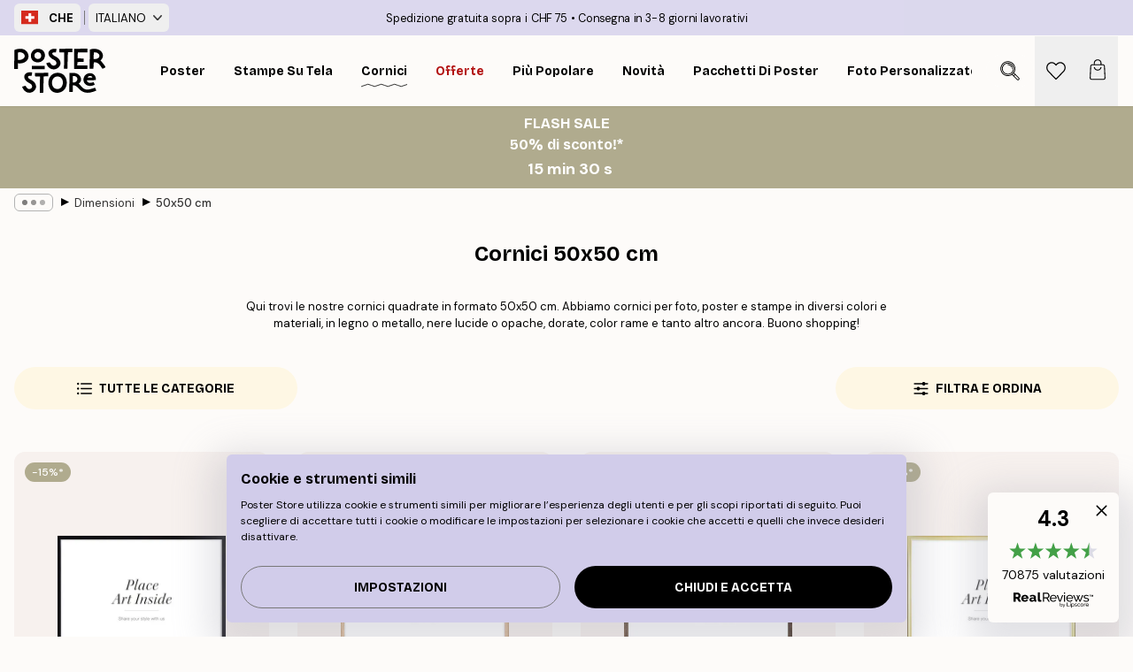

--- FILE ---
content_type: text/html; charset=utf-8
request_url: https://posterstore.ch/it-ch/cornici/cornici-dimensioni/50x50-cm/
body_size: 30041
content:
<!DOCTYPE html><html dir="ltr" lang="it"><head><title>Cornici 50x50 cm - Compra Cornici quadrate online</title><meta name="description" content="Abbiamo cornici quadrate nel formato 50x50 cm in diversi materiali e colori. Compra online cornici per foto, poster e stampe del design scandinavo. Spedizione veloce e gratuita a partire da CHF 69."/><meta charSet="utf-8"/><meta name="viewport" content="initial-scale=1.0, width=device-width"/><link rel="canonical" href="https://posterstore.ch/it-ch/cornici/cornici-dimensioni/50x50-cm/"/><link rel="alternate" hrefLang="en-ie" href="https://posterstore.ie/picture-frames/sizes/50x50-cm/"/><link rel="alternate" hrefLang="no-no" href="https://posterstore.no/rammer/storrelser-rammer/50x50-cm/"/><link rel="alternate" hrefLang="en-ca" href="https://posterstore.ca/picture-frames/sizes/50x50-cm/"/><link rel="alternate" hrefLang="en-us" href="https://posterstore.com/picture-frames/sizes/20x20-in/"/><link rel="alternate" hrefLang="ro-ro" href="https://posterstore.com/ro/rame-tablouri/dimensiuni-rame/50x50-cm/"/><link rel="alternate" hrefLang="hu-hu" href="https://posterstore.hu/keretek-kepkeretek/meretek/50x50-cm/"/><link rel="alternate" hrefLang="en-hr" href="https://posterstore.eu/picture-frames/sizes/50x50-cm/"/><link rel="alternate" hrefLang="cs-cz" href="https://posterstore.cz/ram-na-obrazy/rozmery-ramy/50x50-cm/"/><link rel="alternate" hrefLang="ja-jp" href="https://posterstore.jp/E3-83-95-E3-83-AC-E3-83-BC-E3-83-A0--E9-A1-8D-E7-B8-81/E3-82-B5-E3-82-A4-E3-82-BA/50x50-cm/"/><link rel="alternate" hrefLang="ko-kr" href="https://posterstore.kr/EC-95-A1-EC-9E-90--ED-94-84-EB-A0-88-EC-9E-84/ED-94-84-EB-A0-88-EC-9E-84--EC-95-A1-EC-9E-90--EC-82-AC-EC-9D-B4-EC-A6-88/50x50cm--EC-95-A1-EC-9E-90/"/><link rel="alternate" hrefLang="de-de" href="https://posterstore.de/bilderrahmen-rahmen/grossen/50x50-cm/"/><link rel="alternate" hrefLang="fr-fr" href="https://posterstore.fr/cadres-photo/formats/50x50-cm/"/><link rel="alternate" hrefLang="en-gb" href="https://posterstore.co.uk/picture-frames/sizes/50x50-cm/"/><link rel="alternate" hrefLang="sv-se" href="https://posterstore.se/tavelramar-ramar/storlekar/50x50-cm/"/><link rel="alternate" hrefLang="da-dk" href="https://posterstore.dk/rammer-billedrammer/storrelser/50x50-cm/"/><link rel="alternate" hrefLang="nl-nl" href="https://posterstore.nl/fotolijstjes-fotolijsten/afmetingen-fotolijsten/50x50cm-fotolijsten/"/><link rel="alternate" hrefLang="de-at" href="https://posterstore.at/bilderrahmen-rahmen/grossen/50x50-cm/"/><link rel="alternate" hrefLang="it-it" href="https://posterstore.it/cornici/cornici-dimensioni/50x50-cm/"/><link rel="alternate" hrefLang="es-es" href="https://posterstore.es/marcos/tamanos-marcos/50x50-cm/"/><link rel="alternate" hrefLang="nl-be" href="https://posterstore.be/kaders/afmetingen-kaders/50x50cm-kaders/"/><link rel="alternate" hrefLang="fi-fi" href="https://posterstore.fi/taulunkehykset/kehysten-koot/kehykset-50x50-cm/"/><link rel="alternate" hrefLang="de-ch" href="https://posterstore.ch/bilderrahmen-rahmen/grossen/50x50-cm/"/><link rel="alternate" hrefLang="ar-ae" href="https://posterstore.ae/D8-A5-D8-B7-D8-A7-D8-B1-D8-A7-D8-AA--D8-A7-D9-84-D8-B5-D9-88-D8-B1--D9-88-D8-A7-D9-84-D9-84-D9-88-D8-AD-D8-A7-D8-AA/D8-A7-D9-84-D8-A7-D8-AD-D8-AC-D8-A7-D9-85/50x50--D8-B3-D9-85/"/><link rel="alternate" hrefLang="pl-pl" href="https://posterstore.pl/ramki/rozmiary/50x50-cm/"/><link rel="alternate" hrefLang="fr-ca" href="https://posterstore.ca/fr-ca/cadres-photo/formats/50x50-cm/"/><link rel="alternate" hrefLang="es-us" href="https://posterstore.com/es-us/marcos/tamanos-marcos/50x50-cm/"/><link rel="alternate" hrefLang="it-ch" href="https://posterstore.ch/it-ch/cornici/cornici-dimensioni/50x50-cm/"/><link rel="alternate" hrefLang="fr-ch" href="https://posterstore.ch/fr-ch/cadres-photo/formats/50x50-cm/"/><link rel="alternate" hrefLang="fr-be" href="https://posterstore.be/fr-be/cadres-photo/formats/50x50-cm/"/><link rel="alternate" hrefLang="de-be" href="https://posterstore.be/de-be/bilderrahmen-rahmen/grossen/50x50-cm/"/><link rel="alternate" hrefLang="x-default" href="https://posterstore.com/picture-frames/sizes/20x20-in/"/><meta property="og:description" content="Abbiamo cornici quadrate nel formato 50x50 cm in diversi materiali e colori. Compra online cornici per foto, poster e stampe del design scandinavo. Spedizione veloce e gratuita a partire da CHF 69."/><meta property="og:url" content="https://posterstore.ch/it-ch/cornici/cornici-dimensioni/50x50-cm/"/><meta property="og:site_name" content="Poster Store"/><link rel="preload" as="image" imageSrcSet="https://media.posterstore.com/site_images/67f87f1b5792e65738405a2e_1917184357_PS4038D_main_image_PS.jpg?auto=compress%2Cformat&amp;fit=max&amp;w=256 256w, https://media.posterstore.com/site_images/67f87f1b5792e65738405a2e_1917184357_PS4038D_main_image_PS.jpg?auto=compress%2Cformat&amp;fit=max&amp;w=384 384w, https://media.posterstore.com/site_images/67f87f1b5792e65738405a2e_1917184357_PS4038D_main_image_PS.jpg?auto=compress%2Cformat&amp;fit=max&amp;w=640 640w, https://media.posterstore.com/site_images/67f87f1b5792e65738405a2e_1917184357_PS4038D_main_image_PS.jpg?auto=compress%2Cformat&amp;fit=max&amp;w=750 750w, https://media.posterstore.com/site_images/67f87f1b5792e65738405a2e_1917184357_PS4038D_main_image_PS.jpg?auto=compress%2Cformat&amp;fit=max&amp;w=828 828w, https://media.posterstore.com/site_images/67f87f1b5792e65738405a2e_1917184357_PS4038D_main_image_PS.jpg?auto=compress%2Cformat&amp;fit=max&amp;w=1080 1080w, https://media.posterstore.com/site_images/67f87f1b5792e65738405a2e_1917184357_PS4038D_main_image_PS.jpg?auto=compress%2Cformat&amp;fit=max&amp;w=1200 1200w, https://media.posterstore.com/site_images/67f87f1b5792e65738405a2e_1917184357_PS4038D_main_image_PS.jpg?auto=compress%2Cformat&amp;fit=max&amp;w=1920 1920w, https://media.posterstore.com/site_images/67f87f1b5792e65738405a2e_1917184357_PS4038D_main_image_PS.jpg?auto=compress%2Cformat&amp;fit=max&amp;w=2048 2048w, https://media.posterstore.com/site_images/67f87f1b5792e65738405a2e_1917184357_PS4038D_main_image_PS.jpg?auto=compress%2Cformat&amp;fit=max&amp;w=3840 3840w" imageSizes="25vw" fetchpriority="high"/><link rel="preload" as="image" imageSrcSet="https://media.posterstore.com/site_images/67f87e044ef08972295ce44c_1173017265_PS4003D_main_image_PS.jpg?auto=compress%2Cformat&amp;fit=max&amp;w=256 256w, https://media.posterstore.com/site_images/67f87e044ef08972295ce44c_1173017265_PS4003D_main_image_PS.jpg?auto=compress%2Cformat&amp;fit=max&amp;w=384 384w, https://media.posterstore.com/site_images/67f87e044ef08972295ce44c_1173017265_PS4003D_main_image_PS.jpg?auto=compress%2Cformat&amp;fit=max&amp;w=640 640w, https://media.posterstore.com/site_images/67f87e044ef08972295ce44c_1173017265_PS4003D_main_image_PS.jpg?auto=compress%2Cformat&amp;fit=max&amp;w=750 750w, https://media.posterstore.com/site_images/67f87e044ef08972295ce44c_1173017265_PS4003D_main_image_PS.jpg?auto=compress%2Cformat&amp;fit=max&amp;w=828 828w, https://media.posterstore.com/site_images/67f87e044ef08972295ce44c_1173017265_PS4003D_main_image_PS.jpg?auto=compress%2Cformat&amp;fit=max&amp;w=1080 1080w, https://media.posterstore.com/site_images/67f87e044ef08972295ce44c_1173017265_PS4003D_main_image_PS.jpg?auto=compress%2Cformat&amp;fit=max&amp;w=1200 1200w, https://media.posterstore.com/site_images/67f87e044ef08972295ce44c_1173017265_PS4003D_main_image_PS.jpg?auto=compress%2Cformat&amp;fit=max&amp;w=1920 1920w, https://media.posterstore.com/site_images/67f87e044ef08972295ce44c_1173017265_PS4003D_main_image_PS.jpg?auto=compress%2Cformat&amp;fit=max&amp;w=2048 2048w, https://media.posterstore.com/site_images/67f87e044ef08972295ce44c_1173017265_PS4003D_main_image_PS.jpg?auto=compress%2Cformat&amp;fit=max&amp;w=3840 3840w" imageSizes="25vw" fetchpriority="high"/><link rel="preload" as="image" imageSrcSet="https://media.posterstore.com/site_images/67f838ae5d339427fa9a8be2_572781065_AADP50365_main_image_PS.jpg?auto=compress%2Cformat&amp;fit=max&amp;w=256 256w, https://media.posterstore.com/site_images/67f838ae5d339427fa9a8be2_572781065_AADP50365_main_image_PS.jpg?auto=compress%2Cformat&amp;fit=max&amp;w=384 384w, https://media.posterstore.com/site_images/67f838ae5d339427fa9a8be2_572781065_AADP50365_main_image_PS.jpg?auto=compress%2Cformat&amp;fit=max&amp;w=640 640w, https://media.posterstore.com/site_images/67f838ae5d339427fa9a8be2_572781065_AADP50365_main_image_PS.jpg?auto=compress%2Cformat&amp;fit=max&amp;w=750 750w, https://media.posterstore.com/site_images/67f838ae5d339427fa9a8be2_572781065_AADP50365_main_image_PS.jpg?auto=compress%2Cformat&amp;fit=max&amp;w=828 828w, https://media.posterstore.com/site_images/67f838ae5d339427fa9a8be2_572781065_AADP50365_main_image_PS.jpg?auto=compress%2Cformat&amp;fit=max&amp;w=1080 1080w, https://media.posterstore.com/site_images/67f838ae5d339427fa9a8be2_572781065_AADP50365_main_image_PS.jpg?auto=compress%2Cformat&amp;fit=max&amp;w=1200 1200w, https://media.posterstore.com/site_images/67f838ae5d339427fa9a8be2_572781065_AADP50365_main_image_PS.jpg?auto=compress%2Cformat&amp;fit=max&amp;w=1920 1920w, https://media.posterstore.com/site_images/67f838ae5d339427fa9a8be2_572781065_AADP50365_main_image_PS.jpg?auto=compress%2Cformat&amp;fit=max&amp;w=2048 2048w, https://media.posterstore.com/site_images/67f838ae5d339427fa9a8be2_572781065_AADP50365_main_image_PS.jpg?auto=compress%2Cformat&amp;fit=max&amp;w=3840 3840w" imageSizes="25vw" fetchpriority="high"/><link rel="preload" as="image" imageSrcSet="https://media.posterstore.com/site_images/67f87e3a4ef08972295ce450_1985615388_PS4010D_main_image_PS.jpg?auto=compress%2Cformat&amp;fit=max&amp;w=256 256w, https://media.posterstore.com/site_images/67f87e3a4ef08972295ce450_1985615388_PS4010D_main_image_PS.jpg?auto=compress%2Cformat&amp;fit=max&amp;w=384 384w, https://media.posterstore.com/site_images/67f87e3a4ef08972295ce450_1985615388_PS4010D_main_image_PS.jpg?auto=compress%2Cformat&amp;fit=max&amp;w=640 640w, https://media.posterstore.com/site_images/67f87e3a4ef08972295ce450_1985615388_PS4010D_main_image_PS.jpg?auto=compress%2Cformat&amp;fit=max&amp;w=750 750w, https://media.posterstore.com/site_images/67f87e3a4ef08972295ce450_1985615388_PS4010D_main_image_PS.jpg?auto=compress%2Cformat&amp;fit=max&amp;w=828 828w, https://media.posterstore.com/site_images/67f87e3a4ef08972295ce450_1985615388_PS4010D_main_image_PS.jpg?auto=compress%2Cformat&amp;fit=max&amp;w=1080 1080w, https://media.posterstore.com/site_images/67f87e3a4ef08972295ce450_1985615388_PS4010D_main_image_PS.jpg?auto=compress%2Cformat&amp;fit=max&amp;w=1200 1200w, https://media.posterstore.com/site_images/67f87e3a4ef08972295ce450_1985615388_PS4010D_main_image_PS.jpg?auto=compress%2Cformat&amp;fit=max&amp;w=1920 1920w, https://media.posterstore.com/site_images/67f87e3a4ef08972295ce450_1985615388_PS4010D_main_image_PS.jpg?auto=compress%2Cformat&amp;fit=max&amp;w=2048 2048w, https://media.posterstore.com/site_images/67f87e3a4ef08972295ce450_1985615388_PS4010D_main_image_PS.jpg?auto=compress%2Cformat&amp;fit=max&amp;w=3840 3840w" imageSizes="25vw" fetchpriority="high"/><link rel="preload" as="image" imageSrcSet="https://media.posterstore.com/site_images/67f87eb1f1372d6c2a3e062e_1700245379_PS4024D_main_image_PS.jpg?auto=compress%2Cformat&amp;fit=max&amp;w=256 256w, https://media.posterstore.com/site_images/67f87eb1f1372d6c2a3e062e_1700245379_PS4024D_main_image_PS.jpg?auto=compress%2Cformat&amp;fit=max&amp;w=384 384w, https://media.posterstore.com/site_images/67f87eb1f1372d6c2a3e062e_1700245379_PS4024D_main_image_PS.jpg?auto=compress%2Cformat&amp;fit=max&amp;w=640 640w, https://media.posterstore.com/site_images/67f87eb1f1372d6c2a3e062e_1700245379_PS4024D_main_image_PS.jpg?auto=compress%2Cformat&amp;fit=max&amp;w=750 750w, https://media.posterstore.com/site_images/67f87eb1f1372d6c2a3e062e_1700245379_PS4024D_main_image_PS.jpg?auto=compress%2Cformat&amp;fit=max&amp;w=828 828w, https://media.posterstore.com/site_images/67f87eb1f1372d6c2a3e062e_1700245379_PS4024D_main_image_PS.jpg?auto=compress%2Cformat&amp;fit=max&amp;w=1080 1080w, https://media.posterstore.com/site_images/67f87eb1f1372d6c2a3e062e_1700245379_PS4024D_main_image_PS.jpg?auto=compress%2Cformat&amp;fit=max&amp;w=1200 1200w, https://media.posterstore.com/site_images/67f87eb1f1372d6c2a3e062e_1700245379_PS4024D_main_image_PS.jpg?auto=compress%2Cformat&amp;fit=max&amp;w=1920 1920w, https://media.posterstore.com/site_images/67f87eb1f1372d6c2a3e062e_1700245379_PS4024D_main_image_PS.jpg?auto=compress%2Cformat&amp;fit=max&amp;w=2048 2048w, https://media.posterstore.com/site_images/67f87eb1f1372d6c2a3e062e_1700245379_PS4024D_main_image_PS.jpg?auto=compress%2Cformat&amp;fit=max&amp;w=3840 3840w" imageSizes="25vw" fetchpriority="high"/><link rel="preload" as="image" imageSrcSet="https://media.posterstore.com/site_images/67f87eea2cf1e883fdb553a9_968653890_PS4031D_main_image_PS.jpg?auto=compress%2Cformat&amp;fit=max&amp;w=256 256w, https://media.posterstore.com/site_images/67f87eea2cf1e883fdb553a9_968653890_PS4031D_main_image_PS.jpg?auto=compress%2Cformat&amp;fit=max&amp;w=384 384w, https://media.posterstore.com/site_images/67f87eea2cf1e883fdb553a9_968653890_PS4031D_main_image_PS.jpg?auto=compress%2Cformat&amp;fit=max&amp;w=640 640w, https://media.posterstore.com/site_images/67f87eea2cf1e883fdb553a9_968653890_PS4031D_main_image_PS.jpg?auto=compress%2Cformat&amp;fit=max&amp;w=750 750w, https://media.posterstore.com/site_images/67f87eea2cf1e883fdb553a9_968653890_PS4031D_main_image_PS.jpg?auto=compress%2Cformat&amp;fit=max&amp;w=828 828w, https://media.posterstore.com/site_images/67f87eea2cf1e883fdb553a9_968653890_PS4031D_main_image_PS.jpg?auto=compress%2Cformat&amp;fit=max&amp;w=1080 1080w, https://media.posterstore.com/site_images/67f87eea2cf1e883fdb553a9_968653890_PS4031D_main_image_PS.jpg?auto=compress%2Cformat&amp;fit=max&amp;w=1200 1200w, https://media.posterstore.com/site_images/67f87eea2cf1e883fdb553a9_968653890_PS4031D_main_image_PS.jpg?auto=compress%2Cformat&amp;fit=max&amp;w=1920 1920w, https://media.posterstore.com/site_images/67f87eea2cf1e883fdb553a9_968653890_PS4031D_main_image_PS.jpg?auto=compress%2Cformat&amp;fit=max&amp;w=2048 2048w, https://media.posterstore.com/site_images/67f87eea2cf1e883fdb553a9_968653890_PS4031D_main_image_PS.jpg?auto=compress%2Cformat&amp;fit=max&amp;w=3840 3840w" imageSizes="25vw" fetchpriority="high"/><link rel="preload" as="image" imageSrcSet="https://media.posterstore.com/site_images/67f87f495792e65738405a3b_846185283_PS4045D_main_image_PS.jpg?auto=compress%2Cformat&amp;fit=max&amp;w=256 256w, https://media.posterstore.com/site_images/67f87f495792e65738405a3b_846185283_PS4045D_main_image_PS.jpg?auto=compress%2Cformat&amp;fit=max&amp;w=384 384w, https://media.posterstore.com/site_images/67f87f495792e65738405a3b_846185283_PS4045D_main_image_PS.jpg?auto=compress%2Cformat&amp;fit=max&amp;w=640 640w, https://media.posterstore.com/site_images/67f87f495792e65738405a3b_846185283_PS4045D_main_image_PS.jpg?auto=compress%2Cformat&amp;fit=max&amp;w=750 750w, https://media.posterstore.com/site_images/67f87f495792e65738405a3b_846185283_PS4045D_main_image_PS.jpg?auto=compress%2Cformat&amp;fit=max&amp;w=828 828w, https://media.posterstore.com/site_images/67f87f495792e65738405a3b_846185283_PS4045D_main_image_PS.jpg?auto=compress%2Cformat&amp;fit=max&amp;w=1080 1080w, https://media.posterstore.com/site_images/67f87f495792e65738405a3b_846185283_PS4045D_main_image_PS.jpg?auto=compress%2Cformat&amp;fit=max&amp;w=1200 1200w, https://media.posterstore.com/site_images/67f87f495792e65738405a3b_846185283_PS4045D_main_image_PS.jpg?auto=compress%2Cformat&amp;fit=max&amp;w=1920 1920w, https://media.posterstore.com/site_images/67f87f495792e65738405a3b_846185283_PS4045D_main_image_PS.jpg?auto=compress%2Cformat&amp;fit=max&amp;w=2048 2048w, https://media.posterstore.com/site_images/67f87f495792e65738405a3b_846185283_PS4045D_main_image_PS.jpg?auto=compress%2Cformat&amp;fit=max&amp;w=3840 3840w" imageSizes="25vw" fetchpriority="high"/><link rel="preload" as="image" imageSrcSet="https://media.posterstore.com/site_images/67f83977c018756761c8305c_802947192_AALP50204_main_image_PS.jpg?auto=compress%2Cformat&amp;fit=max&amp;w=256 256w, https://media.posterstore.com/site_images/67f83977c018756761c8305c_802947192_AALP50204_main_image_PS.jpg?auto=compress%2Cformat&amp;fit=max&amp;w=384 384w, https://media.posterstore.com/site_images/67f83977c018756761c8305c_802947192_AALP50204_main_image_PS.jpg?auto=compress%2Cformat&amp;fit=max&amp;w=640 640w, https://media.posterstore.com/site_images/67f83977c018756761c8305c_802947192_AALP50204_main_image_PS.jpg?auto=compress%2Cformat&amp;fit=max&amp;w=750 750w, https://media.posterstore.com/site_images/67f83977c018756761c8305c_802947192_AALP50204_main_image_PS.jpg?auto=compress%2Cformat&amp;fit=max&amp;w=828 828w, https://media.posterstore.com/site_images/67f83977c018756761c8305c_802947192_AALP50204_main_image_PS.jpg?auto=compress%2Cformat&amp;fit=max&amp;w=1080 1080w, https://media.posterstore.com/site_images/67f83977c018756761c8305c_802947192_AALP50204_main_image_PS.jpg?auto=compress%2Cformat&amp;fit=max&amp;w=1200 1200w, https://media.posterstore.com/site_images/67f83977c018756761c8305c_802947192_AALP50204_main_image_PS.jpg?auto=compress%2Cformat&amp;fit=max&amp;w=1920 1920w, https://media.posterstore.com/site_images/67f83977c018756761c8305c_802947192_AALP50204_main_image_PS.jpg?auto=compress%2Cformat&amp;fit=max&amp;w=2048 2048w, https://media.posterstore.com/site_images/67f83977c018756761c8305c_802947192_AALP50204_main_image_PS.jpg?auto=compress%2Cformat&amp;fit=max&amp;w=3840 3840w" imageSizes="25vw" fetchpriority="high"/><link rel="preload" href="/_next/static/media/heart-outline.a7762d83.svg" as="image" fetchpriority="high"/><meta name="next-head-count" content="48"/><link rel="shortcut icon" href="/favicon.ico" type="image/x-icon"/><link rel="mask-icon" href="/mask-icon.svg" color="black"/><link rel="apple-touch-icon" href="/touch-icon.png"/><meta name="theme-color" content="#fff" media="(prefers-color-scheme: light)"/><meta name="theme-color" content="#fff" media="(prefers-color-scheme: dark)"/><meta name="theme-color" content="#fff"/><meta name="google" content="notranslate"/><link rel="preload" href="/_next/static/css/ed153d54f0a8e4c9.css" as="style" crossorigin="anonymous"/><link rel="stylesheet" href="/_next/static/css/ed153d54f0a8e4c9.css" crossorigin="anonymous" data-n-g=""/><link rel="preload" href="/_next/static/css/5f9502f05fa05a11.css" as="style" crossorigin="anonymous"/><link rel="stylesheet" href="/_next/static/css/5f9502f05fa05a11.css" crossorigin="anonymous" data-n-p=""/><noscript data-n-css=""></noscript><script defer="" crossorigin="anonymous" nomodule="" src="/_next/static/chunks/polyfills-42372ed130431b0a.js"></script><script defer="" src="/_next/static/chunks/2835-428f73a7004c5841.js" crossorigin="anonymous"></script><script defer="" src="/_next/static/chunks/8873.28fdf157dd6276a7.js" crossorigin="anonymous"></script><script defer="" src="/_next/static/chunks/6329.f26ba473ea1bb8a1.js" crossorigin="anonymous"></script><script src="/_next/static/chunks/webpack-98c3769cb65889c4.js" defer="" crossorigin="anonymous"></script><script src="/_next/static/chunks/framework-ad5a2060caaa3ac5.js" defer="" crossorigin="anonymous"></script><script src="/_next/static/chunks/main-bef785a8afe73322.js" defer="" crossorigin="anonymous"></script><script src="/_next/static/chunks/pages/_app-c0e75e9e2500d95c.js" defer="" crossorigin="anonymous"></script><script src="/_next/static/chunks/3812-dad0d148c02f1223.js" defer="" crossorigin="anonymous"></script><script src="/_next/static/chunks/3304-a4a0d382497c7e2a.js" defer="" crossorigin="anonymous"></script><script src="/_next/static/chunks/7765-2523f8b4e0f67648.js" defer="" crossorigin="anonymous"></script><script src="/_next/static/chunks/7473-1193b6ce4b3ecee2.js" defer="" crossorigin="anonymous"></script><script src="/_next/static/chunks/9915-53e069ebd60b1d89.js" defer="" crossorigin="anonymous"></script><script src="/_next/static/chunks/pages/%5B...slug%5D-454b95a7373d6557.js" defer="" crossorigin="anonymous"></script><script src="/_next/static/sd2vXtix4zaQLie01kGc6/_buildManifest.js" defer="" crossorigin="anonymous"></script><script src="/_next/static/sd2vXtix4zaQLie01kGc6/_ssgManifest.js" defer="" crossorigin="anonymous"></script></head><body class="notranslate" lang="it"><noscript><iframe title="Google Tag Manager" src="https://www.googletagmanager.com/ns.html?id=GTM-T9G5H8D" height="0" width="0" style="display:none;visibility:hidden"></iframe></noscript><div id="__loading-indicator"></div><div id="__next"><script>history.scrollRestoration = "manual"</script><div id="app" data-project="PS" class="__variable_6e5d6a __variable_fc1bc1 font-body flex min-h-full flex-col"><a href="#main" class="visually-hidden">Skip to main content.</a><aside id="status" class="relative z-40 h-6 bg-brand-purple/75 px-4 w-content:h-10 z-40" aria-label="Status bar"><div class="relative m-auto flex h-full w-full max-w-header items-center"><div class="absolute z-10 hidden h-full w-48 items-center py-1 w-content:flex ltr:-left-2 rtl:-right-2"><button class="flex h-full items-center rounded-md px-2 text-xs font-bold uppercase hover:bg-brand-purple active:bg-brand-purple" title="Change country. The current country is: Switzerland"><div class="relative me-3" style="min-height:15.4px;min-width:19px"><img alt="Switzerland flag icon" aria-hidden="true" loading="lazy" width="640" height="480" decoding="async" data-nimg="1" class="absolute h-full w-full object-cover" style="color:transparent" src="/_next/static/media/ch.a558d859.svg"/></div><span title="Switzerland">CHE</span></button><div role="separator" aria-orientation="vertical" class="relative mx-1 !h-4 bg-brand-700 h-full" style="width:1px"></div><div class="relative h-full"><button class="flex h-full items-center rounded-md px-2 text-xs uppercase hover:bg-brand-purple active:bg-brand-purple" title="Change language. The current language is: Italiano">Italiano<img alt="Down arrow icon" aria-hidden="true" loading="lazy" width="10" height="6" decoding="async" data-nimg="1" class="ms-2 opacity-75" style="color:transparent" src="/_next/static/media/arrow-down.92f2b5e4.svg"/></button></div></div><span></span><div role="region" aria-label="Announcements" class="w-full h-full flex-1 relative"><ul class="flex w-full flex-center h-full"><li aria-posinset="1" aria-setsize="2" class="transition-opacity absolute w-full overflow-hidden flex flex-center opacity-100" style="transition-duration:500ms"><p class="truncate w-content:scale-90">Spedizione gratuita sopra i CHF 75</p></li><li aria-posinset="2" aria-setsize="2" class="transition-opacity absolute w-full overflow-hidden flex flex-center opacity-0 pointer-events-none" style="transition-duration:200ms"><p class="truncate w-content:scale-90">Consegna in 3-8 giorni lavorativi</p></li></ul></div></div></aside><header role="banner" class="sticky top-0 z-30" aria-label="Main navigation"><div class="flex h-16 items-center bg-brand-white px-1 shadow-sm lg:h-20 lg:px-4"><nav role="navigation" class="mx-auto flex w-full max-w-header items-center justify-between transition-all duration-500"><a class="flex max-w-content items-center justify-center transition-opacity duration-150 active:hover:opacity-60 active:hover:transition-none active:hover:delay-0 lg:w-[165px] lg:justify-start opacity-0" aria-current="false" href="https://posterstore.ch/it-ch/"><img alt="Poster Store logo" loading="lazy" width="1143" height="557" decoding="async" data-nimg="1" class="m-auto h-[32px] w-auto lg:m-0 lg:my-4 lg:h-[50px] opacity-100 transition-opacity delay-300 lg:delay-500 w-content:delay-0 opacity-100 transition-opacity delay-300 duration-500" style="color:transparent" src="/_next/static/media/logo.efc2cd70.svg"/></a><section id="synapse-popover-group-R3a776" aria-label="Site navigation" class="hide-scrollbar me-4 hidden flex-1 overflow-x-auto lg:flex"><div class="group static" data-ph="top-nav"><a class="popover-button flex-center flex flex items-center capitalize font-display font-bold tracking-[0.5px] lg:tracking-[0.56px] text-xs lg:text-sm h-20 px-2.5 lg:px-4 whitespace-nowrap transition-colors duration-300 button-tertiary-active !ps-0" id="synapse-popover-Rra776-button" aria-expanded="false" href="https://posterstore.ch/it-ch/stampe-poster/"><span class="relative flex h-full items-center"><span class="relative tracking-normal">Poster<div class="absolute !opacity-0 group-hover:!opacity-50" style="overflow:hidden;background-image:url(&#x27;data:image/svg+xml;utf8,&lt;svg xmlns=&quot;http://www.w3.org/2000/svg&quot; viewBox=&quot;0 0 100 20&quot; preserveAspectRatio=&quot;none&quot;&gt;&lt;path d=&quot;M0,10 Q25,0 50,10 T100,10&quot; fill=&quot;none&quot; stroke=&quot;%23000&quot; stroke-width=&quot;4&quot; /&gt;&lt;/svg&gt;&#x27;);background-repeat:repeat-x;background-position:center;background-size:15px 5px;width:100%;height:10px;opacity:1"></div></span></span></a></div><div class="group static" data-ph="top-nav"><a class="popover-button flex-center flex flex items-center capitalize font-display font-bold tracking-[0.5px] lg:tracking-[0.56px] text-xs lg:text-sm h-20 px-2.5 lg:px-4 whitespace-nowrap transition-colors duration-300 button-tertiary-active" id="synapse-popover-R1ba776-button" aria-expanded="false" href="https://posterstore.ch/it-ch/canvas/"><span class="relative flex h-full items-center"><span class="relative tracking-normal">Stampe su tela<div class="absolute !opacity-0 group-hover:!opacity-50" style="overflow:hidden;background-image:url(&#x27;data:image/svg+xml;utf8,&lt;svg xmlns=&quot;http://www.w3.org/2000/svg&quot; viewBox=&quot;0 0 100 20&quot; preserveAspectRatio=&quot;none&quot;&gt;&lt;path d=&quot;M0,10 Q25,0 50,10 T100,10&quot; fill=&quot;none&quot; stroke=&quot;%23000&quot; stroke-width=&quot;4&quot; /&gt;&lt;/svg&gt;&#x27;);background-repeat:repeat-x;background-position:center;background-size:15px 5px;width:100%;height:10px;opacity:1"></div></span></span></a></div><div class="group static" data-ph="top-nav"><a class="popover-button flex-center flex flex items-center capitalize font-display font-bold tracking-[0.5px] lg:tracking-[0.56px] text-xs lg:text-sm h-20 px-2.5 lg:px-4 whitespace-nowrap transition-colors duration-300 button-tertiary-active" id="synapse-popover-R1ra776-button" aria-expanded="false" href="https://posterstore.ch/it-ch/cornici/"><span class="relative flex h-full items-center"><span class="relative tracking-normal">Cornici<div class="absolute" style="overflow:hidden;background-image:url(&#x27;data:image/svg+xml;utf8,&lt;svg xmlns=&quot;http://www.w3.org/2000/svg&quot; viewBox=&quot;0 0 100 20&quot; preserveAspectRatio=&quot;none&quot;&gt;&lt;path d=&quot;M0,10 Q25,0 50,10 T100,10&quot; fill=&quot;none&quot; stroke=&quot;%23000&quot; stroke-width=&quot;4&quot; /&gt;&lt;/svg&gt;&#x27;);background-repeat:repeat-x;background-position:center;background-size:15px 5px;width:100%;height:10px;opacity:1"></div></span></span></a></div><div class="group" data-ph="top-nav"><a class="popover-button flex-center flex flex items-center capitalize font-display font-bold tracking-[0.5px] lg:tracking-[0.56px] text-xs lg:text-sm h-20 px-2.5 lg:px-4 whitespace-nowrap transition-colors duration-300 button-tertiary-active text-urgent" id="synapse-popover-R2ba776-button" aria-expanded="false" aria-controls="synapse-popover-R2ba776" href="https://posterstore.ch/it-ch/offerte/"><span class="relative">Offerte<div class="absolute !opacity-0 group-hover:!opacity-50" style="overflow:hidden;background-image:url(&#x27;data:image/svg+xml;utf8,&lt;svg xmlns=&quot;http://www.w3.org/2000/svg&quot; viewBox=&quot;0 0 100 20&quot; preserveAspectRatio=&quot;none&quot;&gt;&lt;path d=&quot;M0,10 Q25,0 50,10 T100,10&quot; fill=&quot;none&quot; stroke=&quot;%23B21010&quot; stroke-width=&quot;4&quot; /&gt;&lt;/svg&gt;&#x27;);background-repeat:repeat-x;background-position:center;background-size:15px 5px;width:100%;height:10px;opacity:1"></div></span></a></div><div class="group" data-ph="top-nav"><a class="popover-button flex-center flex flex items-center capitalize font-display font-bold tracking-[0.5px] lg:tracking-[0.56px] text-xs lg:text-sm h-20 px-2.5 lg:px-4 whitespace-nowrap transition-colors duration-300 button-tertiary-active" id="synapse-popover-R2ra776-button" aria-expanded="false" aria-controls="synapse-popover-R2ra776" href="https://posterstore.ch/it-ch/stampe-poster/poster-piu-popolari/"><span class="relative">Più popolare<div class="absolute !opacity-0 group-hover:!opacity-50" style="overflow:hidden;background-image:url(&#x27;data:image/svg+xml;utf8,&lt;svg xmlns=&quot;http://www.w3.org/2000/svg&quot; viewBox=&quot;0 0 100 20&quot; preserveAspectRatio=&quot;none&quot;&gt;&lt;path d=&quot;M0,10 Q25,0 50,10 T100,10&quot; fill=&quot;none&quot; stroke=&quot;%23000&quot; stroke-width=&quot;4&quot; /&gt;&lt;/svg&gt;&#x27;);background-repeat:repeat-x;background-position:center;background-size:15px 5px;width:100%;height:10px;opacity:1"></div></span></a></div><div class="group" data-ph="top-nav"><a class="popover-button flex-center flex flex items-center capitalize font-display font-bold tracking-[0.5px] lg:tracking-[0.56px] text-xs lg:text-sm h-20 px-2.5 lg:px-4 whitespace-nowrap transition-colors duration-300 button-tertiary-active" id="synapse-popover-R3ba776-button" aria-expanded="false" aria-controls="synapse-popover-R3ba776" href="https://posterstore.ch/it-ch/stampe-poster/novita/"><span class="relative">Novità<div class="absolute !opacity-0 group-hover:!opacity-50" style="overflow:hidden;background-image:url(&#x27;data:image/svg+xml;utf8,&lt;svg xmlns=&quot;http://www.w3.org/2000/svg&quot; viewBox=&quot;0 0 100 20&quot; preserveAspectRatio=&quot;none&quot;&gt;&lt;path d=&quot;M0,10 Q25,0 50,10 T100,10&quot; fill=&quot;none&quot; stroke=&quot;%23000&quot; stroke-width=&quot;4&quot; /&gt;&lt;/svg&gt;&#x27;);background-repeat:repeat-x;background-position:center;background-size:15px 5px;width:100%;height:10px;opacity:1"></div></span></a></div><div class="group" data-ph="top-nav"><a class="popover-button flex-center flex flex items-center capitalize font-display font-bold tracking-[0.5px] lg:tracking-[0.56px] text-xs lg:text-sm h-20 px-2.5 lg:px-4 whitespace-nowrap transition-colors duration-300 button-tertiary-active" id="synapse-popover-R3ra776-button" aria-expanded="false" aria-controls="synapse-popover-R3ra776" href="https://posterstore.ch/it-ch/stampe-poster/pacchetti-di-poster/"><span class="relative">Pacchetti di poster<div class="absolute !opacity-0 group-hover:!opacity-50" style="overflow:hidden;background-image:url(&#x27;data:image/svg+xml;utf8,&lt;svg xmlns=&quot;http://www.w3.org/2000/svg&quot; viewBox=&quot;0 0 100 20&quot; preserveAspectRatio=&quot;none&quot;&gt;&lt;path d=&quot;M0,10 Q25,0 50,10 T100,10&quot; fill=&quot;none&quot; stroke=&quot;%23000&quot; stroke-width=&quot;4&quot; /&gt;&lt;/svg&gt;&#x27;);background-repeat:repeat-x;background-position:center;background-size:15px 5px;width:100%;height:10px;opacity:1"></div></span></a></div><div class="group" data-ph="top-nav"><a class="popover-button flex-center flex flex items-center capitalize font-display font-bold tracking-[0.5px] lg:tracking-[0.56px] text-xs lg:text-sm h-20 px-2.5 lg:px-4 whitespace-nowrap transition-colors duration-300 button-tertiary-active" id="synapse-popover-R4ba776-button" aria-expanded="false" aria-controls="synapse-popover-R4ba776" href="https://posterstore.ch/it-ch/artwork/"><span class="relative">Foto Personalizzate<div class="absolute !opacity-0 group-hover:!opacity-50" style="overflow:hidden;background-image:url(&#x27;data:image/svg+xml;utf8,&lt;svg xmlns=&quot;http://www.w3.org/2000/svg&quot; viewBox=&quot;0 0 100 20&quot; preserveAspectRatio=&quot;none&quot;&gt;&lt;path d=&quot;M0,10 Q25,0 50,10 T100,10&quot; fill=&quot;none&quot; stroke=&quot;%23000&quot; stroke-width=&quot;4&quot; /&gt;&lt;/svg&gt;&#x27;);background-repeat:repeat-x;background-position:center;background-size:15px 5px;width:100%;height:10px;opacity:1"></div></span></a></div><div class="group" data-ph="top-nav"><a class="popover-button flex-center flex flex items-center capitalize font-display font-bold tracking-[0.5px] lg:tracking-[0.56px] text-xs lg:text-sm h-20 px-2.5 lg:px-4 whitespace-nowrap transition-colors duration-300 button-tertiary-active" id="synapse-popover-R4ra776-button" aria-expanded="false" aria-controls="synapse-popover-R4ra776" href="https://posterstore.ch/it-ch/g/wall-art-ispirazione/"><span class="relative">Galleria a parete<div class="absolute !opacity-0 group-hover:!opacity-50" style="overflow:hidden;background-image:url(&#x27;data:image/svg+xml;utf8,&lt;svg xmlns=&quot;http://www.w3.org/2000/svg&quot; viewBox=&quot;0 0 100 20&quot; preserveAspectRatio=&quot;none&quot;&gt;&lt;path d=&quot;M0,10 Q25,0 50,10 T100,10&quot; fill=&quot;none&quot; stroke=&quot;%23000&quot; stroke-width=&quot;4&quot; /&gt;&lt;/svg&gt;&#x27;);background-repeat:repeat-x;background-position:center;background-size:15px 5px;width:100%;height:10px;opacity:1"></div></span></a></div><div class="group" data-ph="top-nav"><a class="popover-button flex-center flex flex items-center capitalize font-display font-bold tracking-[0.5px] lg:tracking-[0.56px] text-xs lg:text-sm h-20 px-2.5 lg:px-4 whitespace-nowrap transition-colors duration-300 button-tertiary-active" id="synapse-popover-R5ba776-button" aria-expanded="false" aria-controls="synapse-popover-R5ba776" href="https://posterstore.ch/it-ch/come-creare-la-tua-galleria-a-parete-perfetta/"><span class="relative">Ispirazione e consigli<div class="absolute !opacity-0 group-hover:!opacity-50" style="overflow:hidden;background-image:url(&#x27;data:image/svg+xml;utf8,&lt;svg xmlns=&quot;http://www.w3.org/2000/svg&quot; viewBox=&quot;0 0 100 20&quot; preserveAspectRatio=&quot;none&quot;&gt;&lt;path d=&quot;M0,10 Q25,0 50,10 T100,10&quot; fill=&quot;none&quot; stroke=&quot;%23000&quot; stroke-width=&quot;4&quot; /&gt;&lt;/svg&gt;&#x27;);background-repeat:repeat-x;background-position:center;background-size:15px 5px;width:100%;height:10px;opacity:1"></div></span></a></div></section></nav></div></header><div id="promotional-banner" class="sticky top-0 z-20" style="top:0px"><a href="https://posterstore.ch/it-ch/promotion/offerte/"><aside aria-labelledby="synapse-promotional-banner-Rc776-title" class="flex flex-col flex-center text-center py-2 px-4 z-20 relative group" style="background:#b0ab8e;color:#fff"><div class="max-w-header relative w-full"><div class="flex flex-col px-8"><span id="synapse-promotional-banner-Rc776-title" class="h3">FLASH SALE <br> 50% di sconto!*</span></div><div class="hidden sm:block text-center" style="background:#b0ab8e;color:#fff"><time dateTime="2026-02-02" class="font-bold mt-[2px] block text-[18px]"><span class="ms-2 last:ms-0" aria-hidden="true">0 min <!-- -->0 s</span><span class="visually-hidden">Valido fino a: 2026-02-02</span></time></div></div></aside></a></div><a href="https://posterstore.ch/it-ch/promotion/offerte/"><div class="-mt-2 pb-2 sm:mt-0 sm:hidden sm:pb-0 text-center" style="background:#b0ab8e;color:#fff"><time dateTime="2026-02-02" class="font-bold mt-[2px] block text-[18px]"><span class="ms-2 last:ms-0" aria-hidden="true">0 min</span><span class="ms-2 last:ms-0" aria-hidden="true">0 s</span><span class="visually-hidden">Valido fino a: 2026-02-02</span></time></div></a><span></span><main id="main" class="flex-1"><script type="application/ld+json">{
        "@context": "http://schema.org/",
        "@type": "CollectionPage",
        "name": "Cornici 50x50 cm - Compra Cornici quadrate online",
        "headline": "Cornici 50x50 cm",
        "description":
          "Cornici moderne in formato 50x50 cm  In questa pagina abbiamo raccolto tutte le nostre cornici quadrate 50x50 cm. Abbiamo cornici per foto, poster e stampe delle dimensioni 50x50 cm in legno naturale di quercia, in bianco o nero, cornici color rame oppure cornici in metallo lucide dorate o argentate. La dimensione 50x50 cm &egrave; tra le pi&ugrave; popolari e le stampe quadrate si adattano a tutti gli&nbsp;stili di arredamento. I poster in formato 50x50 cm possono essere appesi da soli o come componenti di un set di quadri. Decora una parete della tua&nbsp;stanza da letto combinando le stampe 50x50 cm con altre foto artistiche o&nbsp;con citazioni, di dimensioni diverse, ed abbinale alle cornici adatte. Nella nostra  pagina di ispirazioni  trovi tante idee creative su come creare una gallery wall. Compra online cornici moderne e di alta qualit&agrave; su posterstore.ch!",
        "breadcrumb": {
          "@type": "BreadcrumbList",
          "itemListElement": [{"@type":"ListItem","item":{"@id":"https://posterstore.ch/","name":"Poster Store"},"position":1},{"@type":"ListItem","item":{"@id":"https://posterstore.ch/cornici/","name":"Cornici"},"position":2},{"@type":"ListItem","item":{"@id":"https://posterstore.ch/cornici/cornici-dimensioni/","name":"Dimensioni"},"position":3},{"@type":"ListItem","item":{"@id":"https://posterstore.ch/cornici/cornici-dimensioni/50x50-cm/","name":"50x50 cm"},"position":4}]
        },
        "url": "https://posterstore.ch/it-ch/cornici/cornici-dimensioni/50x50-cm/",
        "mainEntity": {
          "@type": "ItemList",
          "url": "https://posterstore.ch/it-ch/cornici/cornici-dimensioni/50x50-cm/",
          "numberOfItems": 8,
          "itemListOrder": "https://schema.org/ItemListUnordered",
          "itemListElement": [{"@type":"ListItem","position":1,"item":{"@type":"Product","name":"Cornice in legno nero 50x50 cm","description":"Cornice in legno nero 50x50 cm","sku":"PS4038","image":"https://media.posterstore.com/site_images/67f87f1b5792e65738405a2e_1917184357_PS4038D_main_image_PS.jpg","url":"https://posterstore.ch/it-ch/cornici/cornici-legno-nero/cornice-in-legno-nero-50x50-cm/","brand":{"@type":"Brand","name":"Desenio"}}},{"@type":"ListItem","position":2,"item":{"@type":"Product","name":"Cornice in rovere 50x50 cm","description":"Cornice in rovere 50x50 cm","sku":"PS4003","image":"https://media.posterstore.com/site_images/67f87e044ef08972295ce44c_1173017265_PS4003D_main_image_PS.jpg","url":"https://posterstore.ch/it-ch/cornici/cornici-rovere/cornice-in-rovere-50x50-cm/","brand":{"@type":"Brand","name":"Desenio"}}},{"@type":"ListItem","position":3,"item":{"@type":"Product","name":"Cornice in quercia scura 50x50 cm","description":"Cornice in quercia scura 50x50 cm","sku":"AADP-50365","image":"https://media.posterstore.com/site_images/67f838ae5d339427fa9a8be2_572781065_AADP50365_main_image_PS.jpg","url":"https://posterstore.ch/it-ch/cornici/cornice-in-quercia-scura-50x50-cm/","brand":{"@type":"Brand","name":"Desenio"}}},{"@type":"ListItem","position":4,"item":{"@type":"Product","name":"Cornice dorata 50x50 cm","description":"Cornice dorata 50x50 cm","sku":"PS4010","image":"https://media.posterstore.com/site_images/67f87e3a4ef08972295ce450_1985615388_PS4010D_main_image_PS.jpg","url":"https://posterstore.ch/it-ch/cornici/cornice-dorata-50x50-cm/","brand":{"@type":"Brand","name":"Desenio"}}},{"@type":"ListItem","position":5,"item":{"@type":"Product","name":"Cornice argentata 50x50 cm","description":"Cornice argentata 50x50 cm","sku":"PS4024","image":"https://media.posterstore.com/site_images/67f87eb1f1372d6c2a3e062e_1700245379_PS4024D_main_image_PS.jpg","url":"https://posterstore.ch/it-ch/cornici/cornice-argentata-50x50-cm/","brand":{"@type":"Brand","name":"Desenio"}}},{"@type":"ListItem","position":6,"item":{"@type":"Product","name":"Cornice in metallo nero 50x50 cm","description":"Cornice in metallo nero 50x50 cm","sku":"PS4031","image":"https://media.posterstore.com/site_images/67f87eea2cf1e883fdb553a9_968653890_PS4031D_main_image_PS.jpg","url":"https://posterstore.ch/it-ch/cornici/cornice-in-metallo-nero-50x50-cm/","brand":{"@type":"Brand","name":"Desenio"}}},{"@type":"ListItem","position":7,"item":{"@type":"Product","name":"Cornice in legno bianco 50x50 cm","description":"Cornice in legno bianco 50x50 cm","sku":"PS4045","image":"https://media.posterstore.com/site_images/67f87f495792e65738405a3b_846185283_PS4045D_main_image_PS.jpg","url":"https://posterstore.ch/it-ch/cornici/cornici-legno-bianco/cornice-in-legno-bianco-50x50-cm/","brand":{"@type":"Brand","name":"Desenio"}}},{"@type":"ListItem","position":8,"item":{"@type":"Product","name":"Cornice in legno chiaro 50x50 cm","description":"Cornice in legno chiaro 50x50 cm","sku":"AALP-50204","image":"https://media.posterstore.com/site_images/67f83977c018756761c8305c_802947192_AALP50204_main_image_PS.jpg","url":"https://posterstore.ch/it-ch/all-products/cornice-in-legno-chiaro-50x50-cm/","brand":{"@type":"Brand","name":"Desenio"}}}]
        },
        "potentialAction": {
          "@type": "SearchAction",
          "target": "https://posterstore.ch/it-ch/search/?query={term}",
          "query": "required",
          "query-input": "required name=term"
        }
      }</script><div class="relative"><div></div><div class="transform bg-brand-white md:mx-4"><div class="flex max-w-header justify-between gap-12 md:mx-auto"><span></span><div class="relative flex w-full flex-col"><nav id="breadcrumbs" class="hide-scrollbar mask-x-scroll flex w-full items-center overflow-x-auto px-4 py-1 mb-6 md:ms-[-16px]" aria-label="Breadcrumb" data-ph="breadcrumbs"><div class="sticky start-0 z-10 flex shrink-0 items-center transition-opacity duration-150 opacity-100 delay-150"><div role="presentation" class="flex-center flex h-5 px-2 rounded-md me-2 border border-brand-500"><div class="rounded-full bg-black me-1 last:me-0" style="height:6px;width:6px;opacity:calc(0.5 - 0 * 0.1)"></div><div class="rounded-full bg-black me-1 last:me-0" style="height:6px;width:6px;opacity:calc(0.5 - 1 * 0.1)"></div><div class="rounded-full bg-black me-1 last:me-0" style="height:6px;width:6px;opacity:calc(0.5 - 2 * 0.1)"></div></div><div role="separator" aria-orientation="vertical" class="text-md rtl-mirror relative -top-px start-px font-bold">▸</div></div><ol class="flex flex-nowrap ps-1 ms-2" style="transform:translate3d(0px, 0px, 0px)"><li class="group mx-1 flex flex-nowrap transition-opacity duration-300 ltr:first:-ml-3 rtl:first:-mr-3 pointer-events-none opacity-0"><a class="me-2 flex items-center truncate whitespace-nowrap hover:underline group-last:me-0 text-black/80 text-xs button-tertiary-active duration-300 transition-colors" tabindex="0" style="max-width:15rem" href="https://posterstore.ch/it-ch/">Poster Store</a><div role="separator" aria-orientation="vertical" class="text-md rtl-mirror relative -top-px start-px font-bold">▸</div></li><li class="group mx-1 flex flex-nowrap transition-opacity duration-300 ltr:first:-ml-3 rtl:first:-mr-3 pointer-events-none opacity-0"><a class="me-2 flex items-center truncate whitespace-nowrap hover:underline group-last:me-0 text-black/80 text-xs button-tertiary-active duration-300 transition-colors" tabindex="0" style="max-width:15rem" href="https://posterstore.ch/it-ch/cornici/">Cornici</a><div role="separator" aria-orientation="vertical" class="text-md rtl-mirror relative -top-px start-px font-bold">▸</div></li><li class="group mx-1 flex flex-nowrap transition-opacity duration-300 ltr:first:-ml-3 rtl:first:-mr-3 opacity-100"><a class="me-2 flex items-center truncate whitespace-nowrap hover:underline group-last:me-0 text-black/80 text-xs button-tertiary-active duration-300 transition-colors" tabindex="0" style="max-width:15rem" href="https://posterstore.ch/it-ch/cornici/cornici-dimensioni/">Dimensioni</a><div role="separator" aria-orientation="vertical" class="text-md rtl-mirror relative -top-px start-px font-bold">▸</div></li><li class="group mx-1 flex flex-nowrap transition-opacity duration-300 ltr:first:-ml-3 rtl:first:-mr-3 opacity-100"><a class="me-2 flex items-center truncate whitespace-nowrap hover:underline group-last:me-0 pe-3 font-medium text-black/80 text-xs button-tertiary-active duration-300 transition-colors" aria-current="page" tabindex="0" style="max-width:15rem" href="https://posterstore.ch/it-ch/cornici/cornici-dimensioni/50x50-cm/">50x50 cm</a></li></ol></nav><div class="flex flex-col-reverse"><h1 class="h1 mb-8 px-4 text-center">Cornici 50x50 cm</h1></div><div class="relative mb-10"><div class="brand-defaults category-description fallback"><p>Qui trovi le nostre cornici quadrate in formato 50x50 cm. Abbiamo cornici per foto, poster e stampe in diversi colori e materiali, in legno o metallo, nere lucide o opache, dorate, color rame e tanto altro ancora. Buono shopping!</p></div></div><div class="z-10 mx-4 flex items-center rounded-3xl bg-brand-beige md:mx-0 md:bg-transparent justify-between"><button data-ph="category-nav" class="md:button-primary-beige w-full md:max-w-xs md:button px-4 flex flex-center md:py-0 py-3 group disabled:opacity-50"><img alt="Category toolbar icon" aria-hidden="true" loading="lazy" width="17" height="17" decoding="async" data-nimg="1" class="rtl-mirror" style="color:transparent" src="/_next/static/media/categories.4ad0298a.svg"/><span class="ms-2 truncate hidden xs:inline">Tutte le Categorie</span></button><div class="h-5"><div class="md:hidden" style="overflow:hidden;background-image:url(&#x27;data:image/svg+xml;utf8,&lt;svg xmlns=&quot;http://www.w3.org/2000/svg&quot; viewBox=&quot;0 0 20 100&quot; preserveAspectRatio=&quot;none&quot;&gt;&lt;path d=&quot;M10,0 Q0,25 10,50 T10,100&quot; fill=&quot;none&quot; stroke=&quot;%23000&quot; stroke-width=&quot;4&quot; /&gt;&lt;/svg&gt;&#x27;);background-repeat:repeat-y;background-position:center;background-size:7px 10px;width:12px;height:100%;opacity:0.5"></div></div><button data-ph="category-filter-sort" sorting="custom" class="w-full md:max-w-xs md:button px-4 flex flex-center md:py-0 py-3 group disabled:opacity-50 md:button-primary-beige"><img alt="Category toolbar icon" aria-hidden="true" loading="lazy" width="17" height="17" decoding="async" data-nimg="1" style="color:transparent" src="/_next/static/media/filter.96470d11.svg"/><span class="ms-2 truncate hidden xs:inline">Filtra e ordina</span><span class="relative left-1 top-0 font-body sm:-top-px"></span></button></div><span></span><div class="mx-4 md:mx-0"><section class="grid grid-cols-2 mt-8 mb-auto md:mt-12 gap-x-4 gap-y-8 sm:gap-x-6 sm:gap-y-8 sm:grid-cols-3 lg:grid-cols-4 lg:gap-x-8 lg:gap-y-8" id="synapse-product-list-R2p6h976" role="feed" aria-live="polite" aria-atomic="false" aria-relevant="all" aria-busy="false" aria-label="Cornici 50x50 cm"><article id="synapse-product-card-Rqp6h976" aria-setsize="8" aria-posinset="1" aria-labelledby="synapse-product-card-Rqp6h976-title" aria-describedby="synapse-product-card-Rqp6h976-price" class="w-full"><a class="block pinterest-enabled mb-3 lg:mb-6 pinterest-enabled" href="https://posterstore.ch/it-ch/p/cornici/cornici-legno-nero/cornice-in-legno-nero-50x50-cm/"><div class="relative"><div class="group relative h-0 w-full rounded-xl overflow-hidden bg-brand-ivory-300" style="padding-bottom:132%"><div class="absolute w-full transition-opacity transform-center px-[20%] sm:px-[17%] opacity-100"><img alt="Un poster bianco con la scritta Place Art Inside e Share your style with us in nero, con una cornice sottile." fetchpriority="high" width="154" height="154" decoding="async" data-nimg="1" class="h-full w-full" style="color:transparent;max-width:100%;background-size:cover;background-position:50% 50%;background-repeat:no-repeat;background-image:url(&quot;data:image/svg+xml;charset=utf-8,%3Csvg xmlns=&#x27;http://www.w3.org/2000/svg&#x27; viewBox=&#x27;0 0 154 154&#x27;%3E%3Cfilter id=&#x27;b&#x27; color-interpolation-filters=&#x27;sRGB&#x27;%3E%3CfeGaussianBlur stdDeviation=&#x27;20&#x27;/%3E%3CfeColorMatrix values=&#x27;1 0 0 0 0 0 1 0 0 0 0 0 1 0 0 0 0 0 100 -1&#x27; result=&#x27;s&#x27;/%3E%3CfeFlood x=&#x27;0&#x27; y=&#x27;0&#x27; width=&#x27;100%25&#x27; height=&#x27;100%25&#x27;/%3E%3CfeComposite operator=&#x27;out&#x27; in=&#x27;s&#x27;/%3E%3CfeComposite in2=&#x27;SourceGraphic&#x27;/%3E%3CfeGaussianBlur stdDeviation=&#x27;20&#x27;/%3E%3C/filter%3E%3Cimage width=&#x27;100%25&#x27; height=&#x27;100%25&#x27; x=&#x27;0&#x27; y=&#x27;0&#x27; preserveAspectRatio=&#x27;none&#x27; style=&#x27;filter: url(%23b);&#x27; href=&#x27;[data-uri]&#x27;/%3E%3C/svg%3E&quot;)" sizes="25vw" srcSet="https://media.posterstore.com/site_images/67f87f1b5792e65738405a2e_1917184357_PS4038D_main_image_PS.jpg?auto=compress%2Cformat&amp;fit=max&amp;w=256 256w, https://media.posterstore.com/site_images/67f87f1b5792e65738405a2e_1917184357_PS4038D_main_image_PS.jpg?auto=compress%2Cformat&amp;fit=max&amp;w=384 384w, https://media.posterstore.com/site_images/67f87f1b5792e65738405a2e_1917184357_PS4038D_main_image_PS.jpg?auto=compress%2Cformat&amp;fit=max&amp;w=640 640w, https://media.posterstore.com/site_images/67f87f1b5792e65738405a2e_1917184357_PS4038D_main_image_PS.jpg?auto=compress%2Cformat&amp;fit=max&amp;w=750 750w, https://media.posterstore.com/site_images/67f87f1b5792e65738405a2e_1917184357_PS4038D_main_image_PS.jpg?auto=compress%2Cformat&amp;fit=max&amp;w=828 828w, https://media.posterstore.com/site_images/67f87f1b5792e65738405a2e_1917184357_PS4038D_main_image_PS.jpg?auto=compress%2Cformat&amp;fit=max&amp;w=1080 1080w, https://media.posterstore.com/site_images/67f87f1b5792e65738405a2e_1917184357_PS4038D_main_image_PS.jpg?auto=compress%2Cformat&amp;fit=max&amp;w=1200 1200w, https://media.posterstore.com/site_images/67f87f1b5792e65738405a2e_1917184357_PS4038D_main_image_PS.jpg?auto=compress%2Cformat&amp;fit=max&amp;w=1920 1920w, https://media.posterstore.com/site_images/67f87f1b5792e65738405a2e_1917184357_PS4038D_main_image_PS.jpg?auto=compress%2Cformat&amp;fit=max&amp;w=2048 2048w, https://media.posterstore.com/site_images/67f87f1b5792e65738405a2e_1917184357_PS4038D_main_image_PS.jpg?auto=compress%2Cformat&amp;fit=max&amp;w=3840 3840w" src="https://media.posterstore.com/site_images/67f87f1b5792e65738405a2e_1917184357_PS4038D_main_image_PS.jpg?auto=compress%2Cformat&amp;fit=max&amp;w=3840"/></div></div><div class="flex flex-wrap items-baseline gap-2 absolute top-2 start-2 md:top-3 md:start-3"><span class="text-center font-medium py-0.5 px-2 font-bold text-tiny !rounded-full" style="background-color:#b0ab8e;color:#fff">-15%*</span></div><button data-ph="product-card-favorite-button" aria-label="Remove this product from wishlist" class="absolute p-3 md:p-4 end-0 bottom-0 scale-100 transition duration-300 active:scale-90 active:duration-0" style="min-height:20px;min-width:20px"><img alt="Heart icon" aria-hidden="true" fetchpriority="high" width="20" height="20" decoding="async" data-nimg="1" style="color:transparent;width:20px;height:20px" src="/_next/static/media/heart-outline.a7762d83.svg"/></button></div><span class="-mb-2 mt-3 flex truncate text-xs text-brand-900 sm:mt-1">50x50 cm<!-- --> </span><section class="relative mt-2 flex h-full flex-1 flex-col overflow-hidden"><p id="synapse-product-card-Rqp6h976-title" class="truncate pe-7 font-display font-bold hover:underline">Cornice in legno nero</p><span id="synapse-product-card-Rqp6h976-price" class="whitespace-nowrap text-xs font-medium"><ins class="text-urgent" aria-label="Sale price: CHF 47.56">CHF 47.56</ins><del class="ms-1 text-gray-600" aria-label="Original price: CHF 55.95">CHF 55.95</del></span></section></a></article><article id="synapse-product-card-R1ap6h976" aria-setsize="8" aria-posinset="2" aria-labelledby="synapse-product-card-R1ap6h976-title" aria-describedby="synapse-product-card-R1ap6h976-price" class="w-full"><a class="block pinterest-enabled mb-3 lg:mb-6 pinterest-enabled" href="https://posterstore.ch/it-ch/p/cornici/cornici-rovere/cornice-in-rovere-50x50-cm/"><div class="relative"><div class="group relative h-0 w-full rounded-xl overflow-hidden bg-brand-ivory-300" style="padding-bottom:132%"><div class="absolute w-full transition-opacity transform-center px-[20%] sm:px-[17%] opacity-100"><img alt="Poster bianco con testo Place Art Inside e Share your style with us al centro." fetchpriority="high" width="154" height="154" decoding="async" data-nimg="1" class="h-full w-full" style="color:transparent;max-width:100%;background-size:cover;background-position:50% 50%;background-repeat:no-repeat;background-image:url(&quot;data:image/svg+xml;charset=utf-8,%3Csvg xmlns=&#x27;http://www.w3.org/2000/svg&#x27; viewBox=&#x27;0 0 154 154&#x27;%3E%3Cfilter id=&#x27;b&#x27; color-interpolation-filters=&#x27;sRGB&#x27;%3E%3CfeGaussianBlur stdDeviation=&#x27;20&#x27;/%3E%3CfeColorMatrix values=&#x27;1 0 0 0 0 0 1 0 0 0 0 0 1 0 0 0 0 0 100 -1&#x27; result=&#x27;s&#x27;/%3E%3CfeFlood x=&#x27;0&#x27; y=&#x27;0&#x27; width=&#x27;100%25&#x27; height=&#x27;100%25&#x27;/%3E%3CfeComposite operator=&#x27;out&#x27; in=&#x27;s&#x27;/%3E%3CfeComposite in2=&#x27;SourceGraphic&#x27;/%3E%3CfeGaussianBlur stdDeviation=&#x27;20&#x27;/%3E%3C/filter%3E%3Cimage width=&#x27;100%25&#x27; height=&#x27;100%25&#x27; x=&#x27;0&#x27; y=&#x27;0&#x27; preserveAspectRatio=&#x27;none&#x27; style=&#x27;filter: url(%23b);&#x27; href=&#x27;[data-uri]&#x27;/%3E%3C/svg%3E&quot;)" sizes="25vw" srcSet="https://media.posterstore.com/site_images/67f87e044ef08972295ce44c_1173017265_PS4003D_main_image_PS.jpg?auto=compress%2Cformat&amp;fit=max&amp;w=256 256w, https://media.posterstore.com/site_images/67f87e044ef08972295ce44c_1173017265_PS4003D_main_image_PS.jpg?auto=compress%2Cformat&amp;fit=max&amp;w=384 384w, https://media.posterstore.com/site_images/67f87e044ef08972295ce44c_1173017265_PS4003D_main_image_PS.jpg?auto=compress%2Cformat&amp;fit=max&amp;w=640 640w, https://media.posterstore.com/site_images/67f87e044ef08972295ce44c_1173017265_PS4003D_main_image_PS.jpg?auto=compress%2Cformat&amp;fit=max&amp;w=750 750w, https://media.posterstore.com/site_images/67f87e044ef08972295ce44c_1173017265_PS4003D_main_image_PS.jpg?auto=compress%2Cformat&amp;fit=max&amp;w=828 828w, https://media.posterstore.com/site_images/67f87e044ef08972295ce44c_1173017265_PS4003D_main_image_PS.jpg?auto=compress%2Cformat&amp;fit=max&amp;w=1080 1080w, https://media.posterstore.com/site_images/67f87e044ef08972295ce44c_1173017265_PS4003D_main_image_PS.jpg?auto=compress%2Cformat&amp;fit=max&amp;w=1200 1200w, https://media.posterstore.com/site_images/67f87e044ef08972295ce44c_1173017265_PS4003D_main_image_PS.jpg?auto=compress%2Cformat&amp;fit=max&amp;w=1920 1920w, https://media.posterstore.com/site_images/67f87e044ef08972295ce44c_1173017265_PS4003D_main_image_PS.jpg?auto=compress%2Cformat&amp;fit=max&amp;w=2048 2048w, https://media.posterstore.com/site_images/67f87e044ef08972295ce44c_1173017265_PS4003D_main_image_PS.jpg?auto=compress%2Cformat&amp;fit=max&amp;w=3840 3840w" src="https://media.posterstore.com/site_images/67f87e044ef08972295ce44c_1173017265_PS4003D_main_image_PS.jpg?auto=compress%2Cformat&amp;fit=max&amp;w=3840"/></div></div><div class="flex flex-wrap items-baseline gap-2 absolute top-2 start-2 md:top-3 md:start-3"><span class="text-center font-medium py-0.5 px-2 font-bold text-tiny !rounded-full" style="background-color:#b0ab8e;color:#fff">-15%*</span></div><button data-ph="product-card-favorite-button" aria-label="Remove this product from wishlist" class="absolute p-3 md:p-4 end-0 bottom-0 scale-100 transition duration-300 active:scale-90 active:duration-0" style="min-height:20px;min-width:20px"><img alt="Heart icon" aria-hidden="true" fetchpriority="high" width="20" height="20" decoding="async" data-nimg="1" style="color:transparent;width:20px;height:20px" src="/_next/static/media/heart-outline.a7762d83.svg"/></button></div><span class="-mb-2 mt-3 flex truncate text-xs text-brand-900 sm:mt-1">50x50 cm<!-- --> </span><section class="relative mt-2 flex h-full flex-1 flex-col overflow-hidden"><p id="synapse-product-card-R1ap6h976-title" class="truncate pe-7 font-display font-bold hover:underline">Cornice in rovere</p><span id="synapse-product-card-R1ap6h976-price" class="whitespace-nowrap text-xs font-medium"><ins class="text-urgent" aria-label="Sale price: CHF 47.56">CHF 47.56</ins><del class="ms-1 text-gray-600" aria-label="Original price: CHF 55.95">CHF 55.95</del></span></section></a></article><article id="synapse-product-card-R1qp6h976" aria-setsize="8" aria-posinset="3" aria-labelledby="synapse-product-card-R1qp6h976-title" aria-describedby="synapse-product-card-R1qp6h976-price" class="w-full"><a class="block pinterest-enabled mb-3 lg:mb-6 pinterest-enabled" href="https://posterstore.ch/it-ch/p/cornici/cornice-in-quercia-scura-50x50-cm/"><div class="relative"><div class="group relative h-0 w-full rounded-xl overflow-hidden bg-brand-ivory-300" style="padding-bottom:132%"><div class="absolute w-full transition-opacity transform-center px-[20%] sm:px-[17%] opacity-100"><img alt="Poster con testo Place Art Inside e Share your style with us su sfondo bianco." fetchpriority="high" width="154" height="153.846" decoding="async" data-nimg="1" class="h-full w-full" style="color:transparent;max-width:100%;background-size:cover;background-position:50% 50%;background-repeat:no-repeat;background-image:url(&quot;data:image/svg+xml;charset=utf-8,%3Csvg xmlns=&#x27;http://www.w3.org/2000/svg&#x27; viewBox=&#x27;0 0 154 153.846&#x27;%3E%3Cfilter id=&#x27;b&#x27; color-interpolation-filters=&#x27;sRGB&#x27;%3E%3CfeGaussianBlur stdDeviation=&#x27;20&#x27;/%3E%3CfeColorMatrix values=&#x27;1 0 0 0 0 0 1 0 0 0 0 0 1 0 0 0 0 0 100 -1&#x27; result=&#x27;s&#x27;/%3E%3CfeFlood x=&#x27;0&#x27; y=&#x27;0&#x27; width=&#x27;100%25&#x27; height=&#x27;100%25&#x27;/%3E%3CfeComposite operator=&#x27;out&#x27; in=&#x27;s&#x27;/%3E%3CfeComposite in2=&#x27;SourceGraphic&#x27;/%3E%3CfeGaussianBlur stdDeviation=&#x27;20&#x27;/%3E%3C/filter%3E%3Cimage width=&#x27;100%25&#x27; height=&#x27;100%25&#x27; x=&#x27;0&#x27; y=&#x27;0&#x27; preserveAspectRatio=&#x27;none&#x27; style=&#x27;filter: url(%23b);&#x27; href=&#x27;[data-uri]&#x27;/%3E%3C/svg%3E&quot;)" sizes="25vw" srcSet="https://media.posterstore.com/site_images/67f838ae5d339427fa9a8be2_572781065_AADP50365_main_image_PS.jpg?auto=compress%2Cformat&amp;fit=max&amp;w=256 256w, https://media.posterstore.com/site_images/67f838ae5d339427fa9a8be2_572781065_AADP50365_main_image_PS.jpg?auto=compress%2Cformat&amp;fit=max&amp;w=384 384w, https://media.posterstore.com/site_images/67f838ae5d339427fa9a8be2_572781065_AADP50365_main_image_PS.jpg?auto=compress%2Cformat&amp;fit=max&amp;w=640 640w, https://media.posterstore.com/site_images/67f838ae5d339427fa9a8be2_572781065_AADP50365_main_image_PS.jpg?auto=compress%2Cformat&amp;fit=max&amp;w=750 750w, https://media.posterstore.com/site_images/67f838ae5d339427fa9a8be2_572781065_AADP50365_main_image_PS.jpg?auto=compress%2Cformat&amp;fit=max&amp;w=828 828w, https://media.posterstore.com/site_images/67f838ae5d339427fa9a8be2_572781065_AADP50365_main_image_PS.jpg?auto=compress%2Cformat&amp;fit=max&amp;w=1080 1080w, https://media.posterstore.com/site_images/67f838ae5d339427fa9a8be2_572781065_AADP50365_main_image_PS.jpg?auto=compress%2Cformat&amp;fit=max&amp;w=1200 1200w, https://media.posterstore.com/site_images/67f838ae5d339427fa9a8be2_572781065_AADP50365_main_image_PS.jpg?auto=compress%2Cformat&amp;fit=max&amp;w=1920 1920w, https://media.posterstore.com/site_images/67f838ae5d339427fa9a8be2_572781065_AADP50365_main_image_PS.jpg?auto=compress%2Cformat&amp;fit=max&amp;w=2048 2048w, https://media.posterstore.com/site_images/67f838ae5d339427fa9a8be2_572781065_AADP50365_main_image_PS.jpg?auto=compress%2Cformat&amp;fit=max&amp;w=3840 3840w" src="https://media.posterstore.com/site_images/67f838ae5d339427fa9a8be2_572781065_AADP50365_main_image_PS.jpg?auto=compress%2Cformat&amp;fit=max&amp;w=3840"/></div></div><div class="flex flex-wrap items-baseline gap-2 absolute top-2 start-2 md:top-3 md:start-3"><span class="text-center font-medium py-0.5 px-2 font-bold text-tiny !rounded-full" style="background-color:#b0ab8e;color:#fff">-15%*</span></div><button data-ph="product-card-favorite-button" aria-label="Remove this product from wishlist" class="absolute p-3 md:p-4 end-0 bottom-0 scale-100 transition duration-300 active:scale-90 active:duration-0" style="min-height:20px;min-width:20px"><img alt="Heart icon" aria-hidden="true" fetchpriority="high" width="20" height="20" decoding="async" data-nimg="1" style="color:transparent;width:20px;height:20px" src="/_next/static/media/heart-outline.a7762d83.svg"/></button></div><span class="-mb-2 mt-3 flex truncate text-xs text-brand-900 sm:mt-1">50x50 cm<!-- --> </span><section class="relative mt-2 flex h-full flex-1 flex-col overflow-hidden"><p id="synapse-product-card-R1qp6h976-title" class="truncate pe-7 font-display font-bold hover:underline">Cornice in quercia scura</p><span id="synapse-product-card-R1qp6h976-price" class="whitespace-nowrap text-xs font-medium"><ins class="text-urgent" aria-label="Sale price: CHF 47.56">CHF 47.56</ins><del class="ms-1 text-gray-600" aria-label="Original price: CHF 55.95">CHF 55.95</del></span></section></a></article><article id="synapse-product-card-R2ap6h976" aria-setsize="8" aria-posinset="4" aria-labelledby="synapse-product-card-R2ap6h976-title" aria-describedby="synapse-product-card-R2ap6h976-price" class="w-full"><a class="block pinterest-enabled mb-3 lg:mb-6 pinterest-enabled" href="https://posterstore.ch/it-ch/p/cornici/cornice-dorata-50x50-cm/"><div class="relative"><div class="group relative h-0 w-full rounded-xl overflow-hidden bg-brand-ivory-300" style="padding-bottom:132%"><div class="absolute w-full transition-opacity transform-center px-[20%] sm:px-[17%] opacity-100"><img alt="Poster con cornice dorata, sfondo bianco e testo nero Place Art Inside." fetchpriority="high" width="154" height="154" decoding="async" data-nimg="1" class="h-full w-full" style="color:transparent;max-width:100%;background-size:cover;background-position:50% 50%;background-repeat:no-repeat;background-image:url(&quot;data:image/svg+xml;charset=utf-8,%3Csvg xmlns=&#x27;http://www.w3.org/2000/svg&#x27; viewBox=&#x27;0 0 154 154&#x27;%3E%3Cfilter id=&#x27;b&#x27; color-interpolation-filters=&#x27;sRGB&#x27;%3E%3CfeGaussianBlur stdDeviation=&#x27;20&#x27;/%3E%3CfeColorMatrix values=&#x27;1 0 0 0 0 0 1 0 0 0 0 0 1 0 0 0 0 0 100 -1&#x27; result=&#x27;s&#x27;/%3E%3CfeFlood x=&#x27;0&#x27; y=&#x27;0&#x27; width=&#x27;100%25&#x27; height=&#x27;100%25&#x27;/%3E%3CfeComposite operator=&#x27;out&#x27; in=&#x27;s&#x27;/%3E%3CfeComposite in2=&#x27;SourceGraphic&#x27;/%3E%3CfeGaussianBlur stdDeviation=&#x27;20&#x27;/%3E%3C/filter%3E%3Cimage width=&#x27;100%25&#x27; height=&#x27;100%25&#x27; x=&#x27;0&#x27; y=&#x27;0&#x27; preserveAspectRatio=&#x27;none&#x27; style=&#x27;filter: url(%23b);&#x27; href=&#x27;[data-uri]&#x27;/%3E%3C/svg%3E&quot;)" sizes="25vw" srcSet="https://media.posterstore.com/site_images/67f87e3a4ef08972295ce450_1985615388_PS4010D_main_image_PS.jpg?auto=compress%2Cformat&amp;fit=max&amp;w=256 256w, https://media.posterstore.com/site_images/67f87e3a4ef08972295ce450_1985615388_PS4010D_main_image_PS.jpg?auto=compress%2Cformat&amp;fit=max&amp;w=384 384w, https://media.posterstore.com/site_images/67f87e3a4ef08972295ce450_1985615388_PS4010D_main_image_PS.jpg?auto=compress%2Cformat&amp;fit=max&amp;w=640 640w, https://media.posterstore.com/site_images/67f87e3a4ef08972295ce450_1985615388_PS4010D_main_image_PS.jpg?auto=compress%2Cformat&amp;fit=max&amp;w=750 750w, https://media.posterstore.com/site_images/67f87e3a4ef08972295ce450_1985615388_PS4010D_main_image_PS.jpg?auto=compress%2Cformat&amp;fit=max&amp;w=828 828w, https://media.posterstore.com/site_images/67f87e3a4ef08972295ce450_1985615388_PS4010D_main_image_PS.jpg?auto=compress%2Cformat&amp;fit=max&amp;w=1080 1080w, https://media.posterstore.com/site_images/67f87e3a4ef08972295ce450_1985615388_PS4010D_main_image_PS.jpg?auto=compress%2Cformat&amp;fit=max&amp;w=1200 1200w, https://media.posterstore.com/site_images/67f87e3a4ef08972295ce450_1985615388_PS4010D_main_image_PS.jpg?auto=compress%2Cformat&amp;fit=max&amp;w=1920 1920w, https://media.posterstore.com/site_images/67f87e3a4ef08972295ce450_1985615388_PS4010D_main_image_PS.jpg?auto=compress%2Cformat&amp;fit=max&amp;w=2048 2048w, https://media.posterstore.com/site_images/67f87e3a4ef08972295ce450_1985615388_PS4010D_main_image_PS.jpg?auto=compress%2Cformat&amp;fit=max&amp;w=3840 3840w" src="https://media.posterstore.com/site_images/67f87e3a4ef08972295ce450_1985615388_PS4010D_main_image_PS.jpg?auto=compress%2Cformat&amp;fit=max&amp;w=3840"/></div></div><div class="flex flex-wrap items-baseline gap-2 absolute top-2 start-2 md:top-3 md:start-3"><span class="text-center font-medium py-0.5 px-2 font-bold text-tiny !rounded-full" style="background-color:#b0ab8e;color:#fff">-15%*</span></div><button data-ph="product-card-favorite-button" aria-label="Remove this product from wishlist" class="absolute p-3 md:p-4 end-0 bottom-0 scale-100 transition duration-300 active:scale-90 active:duration-0" style="min-height:20px;min-width:20px"><img alt="Heart icon" aria-hidden="true" fetchpriority="high" width="20" height="20" decoding="async" data-nimg="1" style="color:transparent;width:20px;height:20px" src="/_next/static/media/heart-outline.a7762d83.svg"/></button></div><span class="-mb-2 mt-3 flex truncate text-xs text-brand-900 sm:mt-1">50x50 cm<!-- --> </span><section class="relative mt-2 flex h-full flex-1 flex-col overflow-hidden"><p id="synapse-product-card-R2ap6h976-title" class="truncate pe-7 font-display font-bold hover:underline">Cornice dorata</p><span id="synapse-product-card-R2ap6h976-price" class="whitespace-nowrap text-xs font-medium"><ins class="text-urgent" aria-label="Sale price: CHF 47.56">CHF 47.56</ins><del class="ms-1 text-gray-600" aria-label="Original price: CHF 55.95">CHF 55.95</del></span></section></a></article><article id="synapse-product-card-R2qp6h976" aria-setsize="8" aria-posinset="5" aria-labelledby="synapse-product-card-R2qp6h976-title" aria-describedby="synapse-product-card-R2qp6h976-price" class="w-full"><a class="block pinterest-enabled mb-3 lg:mb-6 pinterest-enabled" href="https://posterstore.ch/it-ch/p/cornici/cornice-argentata-50x50-cm/"><div class="relative"><div class="group relative h-0 w-full rounded-xl overflow-hidden bg-brand-ivory-300" style="padding-bottom:132%"><div class="absolute w-full transition-opacity transform-center px-[20%] sm:px-[17%] opacity-100"><img alt="Un poster bianco con la scritta Place Art Inside e Share your style with us in nero." fetchpriority="high" width="154" height="154" decoding="async" data-nimg="1" class="h-full w-full" style="color:transparent;max-width:100%;background-size:cover;background-position:50% 50%;background-repeat:no-repeat;background-image:url(&quot;data:image/svg+xml;charset=utf-8,%3Csvg xmlns=&#x27;http://www.w3.org/2000/svg&#x27; viewBox=&#x27;0 0 154 154&#x27;%3E%3Cfilter id=&#x27;b&#x27; color-interpolation-filters=&#x27;sRGB&#x27;%3E%3CfeGaussianBlur stdDeviation=&#x27;20&#x27;/%3E%3CfeColorMatrix values=&#x27;1 0 0 0 0 0 1 0 0 0 0 0 1 0 0 0 0 0 100 -1&#x27; result=&#x27;s&#x27;/%3E%3CfeFlood x=&#x27;0&#x27; y=&#x27;0&#x27; width=&#x27;100%25&#x27; height=&#x27;100%25&#x27;/%3E%3CfeComposite operator=&#x27;out&#x27; in=&#x27;s&#x27;/%3E%3CfeComposite in2=&#x27;SourceGraphic&#x27;/%3E%3CfeGaussianBlur stdDeviation=&#x27;20&#x27;/%3E%3C/filter%3E%3Cimage width=&#x27;100%25&#x27; height=&#x27;100%25&#x27; x=&#x27;0&#x27; y=&#x27;0&#x27; preserveAspectRatio=&#x27;none&#x27; style=&#x27;filter: url(%23b);&#x27; href=&#x27;[data-uri]&#x27;/%3E%3C/svg%3E&quot;)" sizes="25vw" srcSet="https://media.posterstore.com/site_images/67f87eb1f1372d6c2a3e062e_1700245379_PS4024D_main_image_PS.jpg?auto=compress%2Cformat&amp;fit=max&amp;w=256 256w, https://media.posterstore.com/site_images/67f87eb1f1372d6c2a3e062e_1700245379_PS4024D_main_image_PS.jpg?auto=compress%2Cformat&amp;fit=max&amp;w=384 384w, https://media.posterstore.com/site_images/67f87eb1f1372d6c2a3e062e_1700245379_PS4024D_main_image_PS.jpg?auto=compress%2Cformat&amp;fit=max&amp;w=640 640w, https://media.posterstore.com/site_images/67f87eb1f1372d6c2a3e062e_1700245379_PS4024D_main_image_PS.jpg?auto=compress%2Cformat&amp;fit=max&amp;w=750 750w, https://media.posterstore.com/site_images/67f87eb1f1372d6c2a3e062e_1700245379_PS4024D_main_image_PS.jpg?auto=compress%2Cformat&amp;fit=max&amp;w=828 828w, https://media.posterstore.com/site_images/67f87eb1f1372d6c2a3e062e_1700245379_PS4024D_main_image_PS.jpg?auto=compress%2Cformat&amp;fit=max&amp;w=1080 1080w, https://media.posterstore.com/site_images/67f87eb1f1372d6c2a3e062e_1700245379_PS4024D_main_image_PS.jpg?auto=compress%2Cformat&amp;fit=max&amp;w=1200 1200w, https://media.posterstore.com/site_images/67f87eb1f1372d6c2a3e062e_1700245379_PS4024D_main_image_PS.jpg?auto=compress%2Cformat&amp;fit=max&amp;w=1920 1920w, https://media.posterstore.com/site_images/67f87eb1f1372d6c2a3e062e_1700245379_PS4024D_main_image_PS.jpg?auto=compress%2Cformat&amp;fit=max&amp;w=2048 2048w, https://media.posterstore.com/site_images/67f87eb1f1372d6c2a3e062e_1700245379_PS4024D_main_image_PS.jpg?auto=compress%2Cformat&amp;fit=max&amp;w=3840 3840w" src="https://media.posterstore.com/site_images/67f87eb1f1372d6c2a3e062e_1700245379_PS4024D_main_image_PS.jpg?auto=compress%2Cformat&amp;fit=max&amp;w=3840"/></div></div><div class="flex flex-wrap items-baseline gap-2 absolute top-2 start-2 md:top-3 md:start-3"><span class="text-center font-medium py-0.5 px-2 font-bold text-tiny !rounded-full" style="background-color:#b0ab8e;color:#fff">-15%*</span></div><button data-ph="product-card-favorite-button" aria-label="Remove this product from wishlist" class="absolute p-3 md:p-4 end-0 bottom-0 scale-100 transition duration-300 active:scale-90 active:duration-0" style="min-height:20px;min-width:20px"><img alt="Heart icon" aria-hidden="true" fetchpriority="high" width="20" height="20" decoding="async" data-nimg="1" style="color:transparent;width:20px;height:20px" src="/_next/static/media/heart-outline.a7762d83.svg"/></button></div><span class="-mb-2 mt-3 flex truncate text-xs text-brand-900 sm:mt-1">50x50 cm<!-- --> </span><section class="relative mt-2 flex h-full flex-1 flex-col overflow-hidden"><p id="synapse-product-card-R2qp6h976-title" class="truncate pe-7 font-display font-bold hover:underline">Cornice argentata</p><span id="synapse-product-card-R2qp6h976-price" class="whitespace-nowrap text-xs font-medium"><ins class="text-urgent" aria-label="Sale price: CHF 47.56">CHF 47.56</ins><del class="ms-1 text-gray-600" aria-label="Original price: CHF 55.95">CHF 55.95</del></span></section></a></article><article id="synapse-product-card-R3ap6h976" aria-setsize="8" aria-posinset="6" aria-labelledby="synapse-product-card-R3ap6h976-title" aria-describedby="synapse-product-card-R3ap6h976-price" class="w-full"><a class="block pinterest-enabled mb-3 lg:mb-6 pinterest-enabled" href="https://posterstore.ch/it-ch/p/cornici/cornice-in-metallo-nero-50x50-cm/"><div class="relative"><div class="group relative h-0 w-full rounded-xl overflow-hidden bg-brand-ivory-300" style="padding-bottom:132%"><div class="absolute w-full transition-opacity transform-center px-[20%] sm:px-[17%] opacity-100"><img alt="Un poster bianco con la scritta Place Art Inside e Share your style with us in nero." fetchpriority="high" width="154" height="154" decoding="async" data-nimg="1" class="h-full w-full" style="color:transparent;max-width:100%;background-size:cover;background-position:50% 50%;background-repeat:no-repeat;background-image:url(&quot;data:image/svg+xml;charset=utf-8,%3Csvg xmlns=&#x27;http://www.w3.org/2000/svg&#x27; viewBox=&#x27;0 0 154 154&#x27;%3E%3Cfilter id=&#x27;b&#x27; color-interpolation-filters=&#x27;sRGB&#x27;%3E%3CfeGaussianBlur stdDeviation=&#x27;20&#x27;/%3E%3CfeColorMatrix values=&#x27;1 0 0 0 0 0 1 0 0 0 0 0 1 0 0 0 0 0 100 -1&#x27; result=&#x27;s&#x27;/%3E%3CfeFlood x=&#x27;0&#x27; y=&#x27;0&#x27; width=&#x27;100%25&#x27; height=&#x27;100%25&#x27;/%3E%3CfeComposite operator=&#x27;out&#x27; in=&#x27;s&#x27;/%3E%3CfeComposite in2=&#x27;SourceGraphic&#x27;/%3E%3CfeGaussianBlur stdDeviation=&#x27;20&#x27;/%3E%3C/filter%3E%3Cimage width=&#x27;100%25&#x27; height=&#x27;100%25&#x27; x=&#x27;0&#x27; y=&#x27;0&#x27; preserveAspectRatio=&#x27;none&#x27; style=&#x27;filter: url(%23b);&#x27; href=&#x27;[data-uri]&#x27;/%3E%3C/svg%3E&quot;)" sizes="25vw" srcSet="https://media.posterstore.com/site_images/67f87eea2cf1e883fdb553a9_968653890_PS4031D_main_image_PS.jpg?auto=compress%2Cformat&amp;fit=max&amp;w=256 256w, https://media.posterstore.com/site_images/67f87eea2cf1e883fdb553a9_968653890_PS4031D_main_image_PS.jpg?auto=compress%2Cformat&amp;fit=max&amp;w=384 384w, https://media.posterstore.com/site_images/67f87eea2cf1e883fdb553a9_968653890_PS4031D_main_image_PS.jpg?auto=compress%2Cformat&amp;fit=max&amp;w=640 640w, https://media.posterstore.com/site_images/67f87eea2cf1e883fdb553a9_968653890_PS4031D_main_image_PS.jpg?auto=compress%2Cformat&amp;fit=max&amp;w=750 750w, https://media.posterstore.com/site_images/67f87eea2cf1e883fdb553a9_968653890_PS4031D_main_image_PS.jpg?auto=compress%2Cformat&amp;fit=max&amp;w=828 828w, https://media.posterstore.com/site_images/67f87eea2cf1e883fdb553a9_968653890_PS4031D_main_image_PS.jpg?auto=compress%2Cformat&amp;fit=max&amp;w=1080 1080w, https://media.posterstore.com/site_images/67f87eea2cf1e883fdb553a9_968653890_PS4031D_main_image_PS.jpg?auto=compress%2Cformat&amp;fit=max&amp;w=1200 1200w, https://media.posterstore.com/site_images/67f87eea2cf1e883fdb553a9_968653890_PS4031D_main_image_PS.jpg?auto=compress%2Cformat&amp;fit=max&amp;w=1920 1920w, https://media.posterstore.com/site_images/67f87eea2cf1e883fdb553a9_968653890_PS4031D_main_image_PS.jpg?auto=compress%2Cformat&amp;fit=max&amp;w=2048 2048w, https://media.posterstore.com/site_images/67f87eea2cf1e883fdb553a9_968653890_PS4031D_main_image_PS.jpg?auto=compress%2Cformat&amp;fit=max&amp;w=3840 3840w" src="https://media.posterstore.com/site_images/67f87eea2cf1e883fdb553a9_968653890_PS4031D_main_image_PS.jpg?auto=compress%2Cformat&amp;fit=max&amp;w=3840"/></div></div><div class="flex flex-wrap items-baseline gap-2 absolute top-2 start-2 md:top-3 md:start-3"><span class="text-center font-medium py-0.5 px-2 font-bold text-tiny !rounded-full" style="background-color:#b0ab8e;color:#fff">-15%*</span></div><button data-ph="product-card-favorite-button" aria-label="Remove this product from wishlist" class="absolute p-3 md:p-4 end-0 bottom-0 scale-100 transition duration-300 active:scale-90 active:duration-0" style="min-height:20px;min-width:20px"><img alt="Heart icon" aria-hidden="true" fetchpriority="high" width="20" height="20" decoding="async" data-nimg="1" style="color:transparent;width:20px;height:20px" src="/_next/static/media/heart-outline.a7762d83.svg"/></button></div><span class="-mb-2 mt-3 flex truncate text-xs text-brand-900 sm:mt-1">50x50 cm<!-- --> </span><section class="relative mt-2 flex h-full flex-1 flex-col overflow-hidden"><p id="synapse-product-card-R3ap6h976-title" class="truncate pe-7 font-display font-bold hover:underline">Cornice in metallo nero</p><span id="synapse-product-card-R3ap6h976-price" class="whitespace-nowrap text-xs font-medium"><ins class="text-urgent" aria-label="Sale price: CHF 47.56">CHF 47.56</ins><del class="ms-1 text-gray-600" aria-label="Original price: CHF 55.95">CHF 55.95</del></span></section></a></article><article id="synapse-product-card-R3qp6h976" aria-setsize="8" aria-posinset="7" aria-labelledby="synapse-product-card-R3qp6h976-title" aria-describedby="synapse-product-card-R3qp6h976-price" class="w-full"><a class="block pinterest-enabled mb-3 lg:mb-6 pinterest-enabled" href="https://posterstore.ch/it-ch/p/cornici/cornici-legno-bianco/cornice-in-legno-bianco-50x50-cm/"><div class="relative"><div class="group relative h-0 w-full rounded-xl overflow-hidden bg-brand-ivory-300" style="padding-bottom:132%"><div class="absolute w-full transition-opacity transform-center px-[20%] sm:px-[17%] opacity-100"><img alt="Poster bianco con testo Place Art Inside e Share your style with us, al centro." fetchpriority="high" width="154" height="154" decoding="async" data-nimg="1" class="h-full w-full" style="color:transparent;max-width:100%;background-size:cover;background-position:50% 50%;background-repeat:no-repeat;background-image:url(&quot;data:image/svg+xml;charset=utf-8,%3Csvg xmlns=&#x27;http://www.w3.org/2000/svg&#x27; viewBox=&#x27;0 0 154 154&#x27;%3E%3Cfilter id=&#x27;b&#x27; color-interpolation-filters=&#x27;sRGB&#x27;%3E%3CfeGaussianBlur stdDeviation=&#x27;20&#x27;/%3E%3CfeColorMatrix values=&#x27;1 0 0 0 0 0 1 0 0 0 0 0 1 0 0 0 0 0 100 -1&#x27; result=&#x27;s&#x27;/%3E%3CfeFlood x=&#x27;0&#x27; y=&#x27;0&#x27; width=&#x27;100%25&#x27; height=&#x27;100%25&#x27;/%3E%3CfeComposite operator=&#x27;out&#x27; in=&#x27;s&#x27;/%3E%3CfeComposite in2=&#x27;SourceGraphic&#x27;/%3E%3CfeGaussianBlur stdDeviation=&#x27;20&#x27;/%3E%3C/filter%3E%3Cimage width=&#x27;100%25&#x27; height=&#x27;100%25&#x27; x=&#x27;0&#x27; y=&#x27;0&#x27; preserveAspectRatio=&#x27;none&#x27; style=&#x27;filter: url(%23b);&#x27; href=&#x27;[data-uri]&#x27;/%3E%3C/svg%3E&quot;)" sizes="25vw" srcSet="https://media.posterstore.com/site_images/67f87f495792e65738405a3b_846185283_PS4045D_main_image_PS.jpg?auto=compress%2Cformat&amp;fit=max&amp;w=256 256w, https://media.posterstore.com/site_images/67f87f495792e65738405a3b_846185283_PS4045D_main_image_PS.jpg?auto=compress%2Cformat&amp;fit=max&amp;w=384 384w, https://media.posterstore.com/site_images/67f87f495792e65738405a3b_846185283_PS4045D_main_image_PS.jpg?auto=compress%2Cformat&amp;fit=max&amp;w=640 640w, https://media.posterstore.com/site_images/67f87f495792e65738405a3b_846185283_PS4045D_main_image_PS.jpg?auto=compress%2Cformat&amp;fit=max&amp;w=750 750w, https://media.posterstore.com/site_images/67f87f495792e65738405a3b_846185283_PS4045D_main_image_PS.jpg?auto=compress%2Cformat&amp;fit=max&amp;w=828 828w, https://media.posterstore.com/site_images/67f87f495792e65738405a3b_846185283_PS4045D_main_image_PS.jpg?auto=compress%2Cformat&amp;fit=max&amp;w=1080 1080w, https://media.posterstore.com/site_images/67f87f495792e65738405a3b_846185283_PS4045D_main_image_PS.jpg?auto=compress%2Cformat&amp;fit=max&amp;w=1200 1200w, https://media.posterstore.com/site_images/67f87f495792e65738405a3b_846185283_PS4045D_main_image_PS.jpg?auto=compress%2Cformat&amp;fit=max&amp;w=1920 1920w, https://media.posterstore.com/site_images/67f87f495792e65738405a3b_846185283_PS4045D_main_image_PS.jpg?auto=compress%2Cformat&amp;fit=max&amp;w=2048 2048w, https://media.posterstore.com/site_images/67f87f495792e65738405a3b_846185283_PS4045D_main_image_PS.jpg?auto=compress%2Cformat&amp;fit=max&amp;w=3840 3840w" src="https://media.posterstore.com/site_images/67f87f495792e65738405a3b_846185283_PS4045D_main_image_PS.jpg?auto=compress%2Cformat&amp;fit=max&amp;w=3840"/></div></div><div class="flex flex-wrap items-baseline gap-2 absolute top-2 start-2 md:top-3 md:start-3"><span class="text-center font-medium py-0.5 px-2 font-bold text-tiny !rounded-full" style="background-color:#b0ab8e;color:#fff">-15%*</span></div><button data-ph="product-card-favorite-button" aria-label="Remove this product from wishlist" class="absolute p-3 md:p-4 end-0 bottom-0 scale-100 transition duration-300 active:scale-90 active:duration-0" style="min-height:20px;min-width:20px"><img alt="Heart icon" aria-hidden="true" fetchpriority="high" width="20" height="20" decoding="async" data-nimg="1" style="color:transparent;width:20px;height:20px" src="/_next/static/media/heart-outline.a7762d83.svg"/></button></div><span class="-mb-2 mt-3 flex truncate text-xs text-brand-900 sm:mt-1">50x50 cm<!-- --> </span><section class="relative mt-2 flex h-full flex-1 flex-col overflow-hidden"><p id="synapse-product-card-R3qp6h976-title" class="truncate pe-7 font-display font-bold hover:underline">Cornice in legno bianco</p><span id="synapse-product-card-R3qp6h976-price" class="whitespace-nowrap text-xs font-medium"><ins class="text-urgent" aria-label="Sale price: CHF 47.56">CHF 47.56</ins><del class="ms-1 text-gray-600" aria-label="Original price: CHF 55.95">CHF 55.95</del></span></section></a></article><article id="synapse-product-card-R4ap6h976" aria-setsize="8" aria-posinset="8" aria-labelledby="synapse-product-card-R4ap6h976-title" aria-describedby="synapse-product-card-R4ap6h976-price" class="w-full"><a class="block pinterest-enabled mb-3 lg:mb-6 pinterest-enabled" href="https://posterstore.ch/it-ch/p/all-products/cornice-in-legno-chiaro-50x50-cm/"><div class="relative"><div class="group relative h-0 w-full rounded-xl overflow-hidden bg-brand-ivory-300" style="padding-bottom:132%"><div class="absolute w-full transition-opacity transform-center px-[20%] sm:px-[17%] opacity-100"><img alt="Un poster bianco con la scritta Place Art Inside e Share your style with us in lingua inglese." fetchpriority="high" width="154" height="154.462" decoding="async" data-nimg="1" class="h-full w-full" style="color:transparent;max-width:100%;background-size:cover;background-position:50% 50%;background-repeat:no-repeat;background-image:url(&quot;data:image/svg+xml;charset=utf-8,%3Csvg xmlns=&#x27;http://www.w3.org/2000/svg&#x27; viewBox=&#x27;0 0 154 154.462&#x27;%3E%3Cfilter id=&#x27;b&#x27; color-interpolation-filters=&#x27;sRGB&#x27;%3E%3CfeGaussianBlur stdDeviation=&#x27;20&#x27;/%3E%3CfeColorMatrix values=&#x27;1 0 0 0 0 0 1 0 0 0 0 0 1 0 0 0 0 0 100 -1&#x27; result=&#x27;s&#x27;/%3E%3CfeFlood x=&#x27;0&#x27; y=&#x27;0&#x27; width=&#x27;100%25&#x27; height=&#x27;100%25&#x27;/%3E%3CfeComposite operator=&#x27;out&#x27; in=&#x27;s&#x27;/%3E%3CfeComposite in2=&#x27;SourceGraphic&#x27;/%3E%3CfeGaussianBlur stdDeviation=&#x27;20&#x27;/%3E%3C/filter%3E%3Cimage width=&#x27;100%25&#x27; height=&#x27;100%25&#x27; x=&#x27;0&#x27; y=&#x27;0&#x27; preserveAspectRatio=&#x27;none&#x27; style=&#x27;filter: url(%23b);&#x27; href=&#x27;[data-uri]&#x27;/%3E%3C/svg%3E&quot;)" sizes="25vw" srcSet="https://media.posterstore.com/site_images/67f83977c018756761c8305c_802947192_AALP50204_main_image_PS.jpg?auto=compress%2Cformat&amp;fit=max&amp;w=256 256w, https://media.posterstore.com/site_images/67f83977c018756761c8305c_802947192_AALP50204_main_image_PS.jpg?auto=compress%2Cformat&amp;fit=max&amp;w=384 384w, https://media.posterstore.com/site_images/67f83977c018756761c8305c_802947192_AALP50204_main_image_PS.jpg?auto=compress%2Cformat&amp;fit=max&amp;w=640 640w, https://media.posterstore.com/site_images/67f83977c018756761c8305c_802947192_AALP50204_main_image_PS.jpg?auto=compress%2Cformat&amp;fit=max&amp;w=750 750w, https://media.posterstore.com/site_images/67f83977c018756761c8305c_802947192_AALP50204_main_image_PS.jpg?auto=compress%2Cformat&amp;fit=max&amp;w=828 828w, https://media.posterstore.com/site_images/67f83977c018756761c8305c_802947192_AALP50204_main_image_PS.jpg?auto=compress%2Cformat&amp;fit=max&amp;w=1080 1080w, https://media.posterstore.com/site_images/67f83977c018756761c8305c_802947192_AALP50204_main_image_PS.jpg?auto=compress%2Cformat&amp;fit=max&amp;w=1200 1200w, https://media.posterstore.com/site_images/67f83977c018756761c8305c_802947192_AALP50204_main_image_PS.jpg?auto=compress%2Cformat&amp;fit=max&amp;w=1920 1920w, https://media.posterstore.com/site_images/67f83977c018756761c8305c_802947192_AALP50204_main_image_PS.jpg?auto=compress%2Cformat&amp;fit=max&amp;w=2048 2048w, https://media.posterstore.com/site_images/67f83977c018756761c8305c_802947192_AALP50204_main_image_PS.jpg?auto=compress%2Cformat&amp;fit=max&amp;w=3840 3840w" src="https://media.posterstore.com/site_images/67f83977c018756761c8305c_802947192_AALP50204_main_image_PS.jpg?auto=compress%2Cformat&amp;fit=max&amp;w=3840"/></div></div><div class="flex flex-wrap items-baseline gap-2 absolute top-2 start-2 md:top-3 md:start-3"><span class="text-center font-medium py-0.5 px-2 font-bold text-tiny !rounded-full" style="background-color:#b0ab8e;color:#fff">-15%*</span></div><button data-ph="product-card-favorite-button" aria-label="Remove this product from wishlist" class="absolute p-3 md:p-4 end-0 bottom-0 scale-100 transition duration-300 active:scale-90 active:duration-0" style="min-height:20px;min-width:20px"><img alt="Heart icon" aria-hidden="true" fetchpriority="high" width="20" height="20" decoding="async" data-nimg="1" style="color:transparent;width:20px;height:20px" src="/_next/static/media/heart-outline.a7762d83.svg"/></button></div><span class="-mb-2 mt-3 flex truncate text-xs text-brand-900 sm:mt-1">50x50 cm<!-- --> </span><section class="relative mt-2 flex h-full flex-1 flex-col overflow-hidden"><p id="synapse-product-card-R4ap6h976-title" class="truncate pe-7 font-display font-bold hover:underline">Cornice in legno chiaro</p><span id="synapse-product-card-R4ap6h976-price" class="whitespace-nowrap text-xs font-medium"><ins class="text-urgent" aria-label="Sale price: CHF 47.56">CHF 47.56</ins><del class="ms-1 text-gray-600" aria-label="Original price: CHF 55.95">CHF 55.95</del></span></section></a></article></section><section class="grid grid-cols-2 mt-8 mb-auto md:mt-12 gap-x-4 gap-y-8 sm:gap-x-6 sm:gap-y-8 sm:grid-cols-3 lg:grid-cols-4 lg:gap-x-8 lg:gap-y-8" id="synapse-product-list-R6p6h976" role="feed" aria-live="polite" aria-atomic="false" aria-relevant="all" aria-busy="false" aria-label="Cornici 50x50 cm"></section><div class="my-16 flex flex-col gap-8"><div class="flex-center flex flex-col flex-col-reverse"><div class="w-full flex flex-col-reverse mb-4 items-center"><div aria-labelledby="synapse-show-more-R396h976-text" role="progressbar" class="overflow-hidden rounded-full h-1 w-64" aria-valuemin="0" aria-valuenow="8" aria-valuemax="8" style="background-color:rgba(229, 231, 235)"><div class="h-full max-w-full" style="width:100%;background-color:#000"></div></div><span id="synapse-show-more-R396h976-text" aria-hidden="true" class="text-center mb-1 text-xs uppercase">Mostrando 8 del 8 prodotti</span></div></div></div></div></div></div><div class="mx-auto max-w-content" style="overflow:hidden;background-image:url(&#x27;data:image/svg+xml;utf8,&lt;svg xmlns=&quot;http://www.w3.org/2000/svg&quot; viewBox=&quot;0 0 100 20&quot; preserveAspectRatio=&quot;none&quot;&gt;&lt;path d=&quot;M0,10 Q25,0 50,10 T100,10&quot; fill=&quot;none&quot; stroke=&quot;%23B3B3B3&quot; stroke-width=&quot;2&quot; /&gt;&lt;/svg&gt;&#x27;);background-repeat:repeat-x;background-position:center;background-size:40px 10px;width:100%;height:15px;opacity:1"></div><div class="brand-defaults category-seo-description"><h2 >Cornici moderne in formato 50x50 cm</h2><p>In questa pagina abbiamo raccolto tutte le nostre cornici quadrate 50x50 cm. Abbiamo cornici per foto, poster e stampe delle dimensioni 50x50 cm in legno naturale di quercia, in bianco o nero, cornici color rame oppure cornici in metallo lucide dorate o argentate. La dimensione 50x50 cm &egrave; tra le pi&ugrave; popolari e le stampe quadrate si adattano a tutti gli&nbsp;stili di arredamento. I poster in formato 50x50 cm possono essere appesi da soli o come componenti di un set di quadri. Decora una parete della tua&nbsp;stanza da letto combinando le stampe 50x50 cm con altre foto artistiche o&nbsp;con citazioni, di dimensioni diverse, ed abbinale alle cornici adatte. Nella nostra <a href="https://posterstore.ch/it-ch/wall-art-ispirazione/" target="_blank">pagina di ispirazioni</a> trovi tante idee creative su come creare una gallery wall. Compra online cornici moderne e di alta qualit&agrave; su posterstore.ch!</p></div></div></div><div class="relative mx-auto my-12 max-w-content" style="overflow:hidden;background-image:url(&#x27;data:image/svg+xml;utf8,&lt;svg xmlns=&quot;http://www.w3.org/2000/svg&quot; viewBox=&quot;0 0 100 20&quot; preserveAspectRatio=&quot;none&quot;&gt;&lt;path d=&quot;M0,10 Q25,0 50,10 T100,10&quot; fill=&quot;none&quot; stroke=&quot;%23B3B3B3&quot; stroke-width=&quot;2&quot; /&gt;&lt;/svg&gt;&#x27;);background-repeat:repeat-x;background-position:center;background-size:40px 10px;width:100%;height:15px;opacity:1"></div><span></span><aside class="relative mb-12" id="lipscoreReviews"><h2 class="h3 mb-6 w-full text-center">Recensioni dei clienti</h2><div class="w-content:items-start max-w-content relative mx-auto items-center md:flex md:flex-row md:items-center"><section aria-label="Summary" class="mb-4 ms-0 flex flex-col items-center md:mx-4 md:mb-0"><p class="relative -mt-2 hidden text-xl font-medium md:block"><strong>4.3</strong></p><p class="mb-2 text-sm font-bold uppercase">eccellenti</p><img alt="4.5 su  5 stelle" loading="lazy" width="135" height="25" decoding="async" data-nimg="1" style="color:transparent" src="/_next/static/media/star4.5.39282e0c.svg"/><p class="text-tiny w-content:flex-1 mb-2 mt-3 flex flex-col justify-center text-center"><span><span class="md:hidden"><strong>4.3 su  5 stelle</strong> </span><span>Basato su 70875 valutazioni. <br> Leggi alcune delle recensioni qui.</span></span></p><div class="relative"><img alt="Lipscore logo" loading="lazy" width="90" height="19" decoding="async" data-nimg="1" style="color:transparent" src="/_next/static/media/lipscore.974bc772.svg"/></div></section><aside aria-label="Valutazioni" class="relative h-full flex-1 md:w-2/3 lg:w-3/4"><section aria-label="recensioni dei clienti" class="relative"><h2 class="h3 mb-2 w-full px-4 text-center visually-hidden">recensioni dei clienti</h2><div class="flex w-full items-center"><button class="flex-center group z-10 flex me-2 opacity-0" aria-hidden="true" style="min-height:2rem;min-width:2rem" aria-label="Previous - Slide" aria-controls="synapse-slider-Ras976"><img alt="Left arrow icon" aria-hidden="true" loading="lazy" width="15" height="15" decoding="async" data-nimg="1" class="rtl-mirror transition-opacity duration-300 group-disabled:opacity-25" style="color:transparent;height:15px;width:15px" src="/_next/static/media/arrow-left-thin.12bd2c75.svg"/></button><ul id="synapse-slider-Ras976" class="hide-scrollbar no-highlight drag-safe-area grid flex-1 overscroll-x-contain transition-opacity duration-300 py-4 min-h-[175px] overflow-x-auto pointer-events-none opacity-0" style="gap:16px;grid-auto-flow:column;padding-inline-start:16px;scroll-padding:16px;grid-auto-columns:calc(100% - 0px - 0px)"><li id="synapse-slider-Ras976-slide-1" class="scroll-snap-start flex flex-center" aria-posinset="1" aria-setsize="5"><div class="flex flex-1 h-full relative flex-center min-w-0 flex flex-col items-start p-4 shadow-md bg-brand-beige rounded-md"><div class="mb-2 flex w-full justify-between gap-4"><img alt="5 su  5 stelle" loading="lazy" width="85" height="22" decoding="async" data-nimg="1" style="color:transparent" src="/_next/static/media/star5.645109a4.svg"/><span class="text-tiny truncate px-3 py-0.5 font-bold" style="color:#27692B;background-color:#43A04726">Acquirente verificato</span></div><figure class="flex w-full flex-1 flex-col"><blockquote class="mb-1 line-clamp-2 flex-1 text-xs"><span>Ottime stampe e cornici. Soddisfatta. Lo consiglio vivamente!</span></blockquote><time dateTime="2026-01-13" class="text-tiny text-brand-900">13 gen</time><cite class="text-tiny not-italic">Alessandra S</cite></figure></div></li><li id="synapse-slider-Ras976-slide-2" class="scroll-snap-start flex flex-center relative flex flex-col items-start p-4 shadow-md bg-brand-beige rounded-md" aria-posinset="2" aria-setsize="5"><div class="mb-2 flex w-full justify-between gap-4"><img alt="5 su  5 stelle" loading="lazy" width="85" height="22" decoding="async" data-nimg="1" style="color:transparent" src="/_next/static/media/star5.645109a4.svg"/><span class="text-tiny truncate px-3 py-0.5 font-bold" style="color:#27692B;background-color:#43A04726">Acquirente verificato</span></div><figure class="flex w-full flex-1 flex-col"><blockquote class="mb-1 line-clamp-2 flex-1 text-xs"><span>Esperienza perfetta! Il sito è semplice e intuitivo, ho trovato subito quello che cercavo. La qualità dei poster è eccellente, i colori sono vividi e la carta è resistente. La spedizione rientra nella norma e l’imballaggio curato, tutto è arrivato in condizioni impeccabili. Consiglio vivamente Poster Store a chi vuole dare un tocco di stile alla propria casa!</span></blockquote><time dateTime="2026-01-12" class="text-tiny text-brand-900">12 gen</time><cite class="text-tiny not-italic">Valentina A</cite></figure></li><li id="synapse-slider-Ras976-slide-3" class="scroll-snap-start flex flex-center relative flex flex-col items-start p-4 shadow-md bg-brand-beige rounded-md" aria-posinset="3" aria-setsize="5"><div class="mb-2 flex w-full justify-between gap-4"><img alt="5 su  5 stelle" loading="lazy" width="85" height="22" decoding="async" data-nimg="1" style="color:transparent" src="/_next/static/media/star5.645109a4.svg"/><span class="text-tiny truncate px-3 py-0.5 font-bold" style="color:#27692B;background-color:#43A04726">Acquirente verificato</span></div><figure class="flex w-full flex-1 flex-col"><blockquote class="mb-1 line-clamp-2 flex-1 text-xs"><span>ottimo prodotto, tornerò</span></blockquote><time dateTime="2025-12-29" class="text-tiny text-brand-900">29 dic</time><cite class="text-tiny not-italic">mario b</cite></figure></li><li id="synapse-slider-Ras976-slide-4" class="scroll-snap-start flex flex-center relative flex flex-col items-start p-4 shadow-md bg-brand-beige rounded-md" aria-posinset="4" aria-setsize="5"><div class="mb-2 flex w-full justify-between gap-4"><img alt="5 su  5 stelle" loading="lazy" width="85" height="22" decoding="async" data-nimg="1" style="color:transparent" src="/_next/static/media/star5.645109a4.svg"/><span class="text-tiny truncate px-3 py-0.5 font-bold" style="color:#27692B;background-color:#43A04726">Acquirente verificato</span></div><figure class="flex w-full flex-1 flex-col"><blockquote class="mb-1 line-clamp-2 flex-1 text-xs"><span>Consegna nei tempi e imballaggio perfetto, stampe come da immagini: Perfetto!</span></blockquote><time dateTime="2025-12-09" class="text-tiny text-brand-900">9 dic</time><cite class="text-tiny not-italic">Sonia R</cite></figure></li><li id="synapse-slider-Ras976-slide-5" class="scroll-snap-start flex flex-center" aria-posinset="5" aria-setsize="5"><div class="flex flex-1 h-full relative flex-center min-w-0 flex flex-col items-start p-4 shadow-md bg-brand-beige rounded-md"><div class="mb-2 flex w-full justify-between gap-4"><img alt="5 su  5 stelle" loading="lazy" width="85" height="22" decoding="async" data-nimg="1" style="color:transparent" src="/_next/static/media/star5.645109a4.svg"/><span class="text-tiny truncate px-3 py-0.5 font-bold" style="color:#27692B;background-color:#43A04726">Acquirente verificato</span></div><figure class="flex w-full flex-1 flex-col"><blockquote class="mb-1 line-clamp-2 flex-1 text-xs"><span>Non è il primo acquisto che faccio e sono sempre soddisfatta dei miei poster.</span></blockquote><time dateTime="2025-11-11" class="text-tiny text-brand-900">11 nov</time><cite class="text-tiny not-italic">Daniela L</cite></figure></div></li></ul><button class="flex-center group z-10 flex ms-2 opacity-0 -scale-x-100" aria-hidden="true" style="min-height:2rem;min-width:2rem" aria-label="Next - Slide" aria-controls="synapse-slider-Ras976"><img alt="Left arrow icon" aria-hidden="true" loading="lazy" width="15" height="15" decoding="async" data-nimg="1" class="rtl-mirror transition-opacity duration-300 group-disabled:opacity-25" style="color:transparent;height:15px;width:15px" src="/_next/static/media/arrow-left-thin.12bd2c75.svg"/></button></div></section></aside></div><div class="mt-6 flex justify-center"><a class="button button-tertiary" href="https://posterstore.ch/it-ch/reviews/">Vedi più recensioni qui</a></div></aside></main><footer role="contentinfo" class="flex flex-col"><aside aria-label="Taglines" class="p-4"><ul class="flex-center mx-auto grid max-w-xl grid-cols-2 gap-4 font-bold md:max-w-5xl md:grid-cols-4"><li class="h-full"><figure class="flex h-full flex-col items-center lg:flex-row lg:justify-center"><div class="flex-center flex h-9 w-9"><div class="relative" style="height:30px;width:30px"><img alt="Tagline icon" loading="lazy" width="300" height="255" decoding="async" data-nimg="1" class="h-full w-full object-contain rtl-mirror" style="color:transparent" src="/_next/static/media/truck.483aeb88.svg"/></div></div><figcaption class="mt-1 text-center text-xs lg:ms-4 lg:mt-0 lg:px-0 lg:text-start">Spedizione gratuita sopra i CHF 75</figcaption></figure></li><li class="h-full"><figure class="flex h-full flex-col items-center lg:flex-row lg:justify-center"><div class="flex-center flex h-9 w-9"><div class="relative" style="height:30px;width:30px"><img alt="Tagline icon" loading="lazy" width="337" height="255" decoding="async" data-nimg="1" class="h-full w-full object-contain rtl-mirror" style="color:transparent" src="/_next/static/media/box.dc109bb8.svg"/></div></div><figcaption class="mt-1 text-center text-xs lg:ms-4 lg:mt-0 lg:px-0 lg:text-start">Consegna in 3-8 giorni lavorativi</figcaption></figure></li><li class="h-full"><figure class="flex h-full flex-col items-center lg:flex-row lg:justify-center"><div class="flex-center flex h-9 w-9"><div class="relative" style="height:30px;width:30px"><img alt="Tagline icon" loading="lazy" width="368" height="255" decoding="async" data-nimg="1" class="h-full w-full object-contain" style="color:transparent" src="/_next/static/media/secure-payment.864ddca0.svg"/></div></div><figcaption class="mt-1 text-center text-xs lg:ms-4 lg:mt-0 lg:px-0 lg:text-start">Pagamenti sicuri</figcaption></figure></li><li class="h-full"><figure class="flex h-full flex-col items-center lg:flex-row lg:justify-center"><div class="flex-center flex h-9 w-9"><div class="relative" style="height:25px;width:25px"><img alt="Tagline icon" loading="lazy" width="255" height="255" decoding="async" data-nimg="1" class="h-full w-full object-contain rtl-mirror" style="color:transparent" src="/_next/static/media/calendar.dea628e5.svg"/></div></div><figcaption class="mt-1 text-center text-xs lg:ms-4 lg:mt-0 lg:px-0 lg:text-start">Nuovi prodotti ogni mese</figcaption></figure></li></ul></aside><div style="overflow:hidden;background-image:url(&#x27;data:image/svg+xml;utf8,&lt;svg xmlns=&quot;http://www.w3.org/2000/svg&quot; viewBox=&quot;0 0 100 20&quot; preserveAspectRatio=&quot;none&quot;&gt;&lt;path d=&quot;M0,10 Q25,0 50,10 T100,10 V20 H0 Z&quot; fill=&quot;%23C2D8B8&quot; /&gt;&lt;/svg&gt;&#x27;);background-repeat:repeat-x;background-position:center;background-size:50px 20px;width:100%;height:20px;opacity:1"></div><div class="flex-1 bg-brand-mint px-4 pb-6 pt-12"><div class="pb-safe mx-auto max-w-content"><div class="grid grid-cols-1 gap-6 md:gap-8 lg:gap-10"><div class="flex justify-between" style="opacity:0"><aside class="mx-auto max-w-sm"><h3 id="synapse-footer-Rb76-newsletter-title" class="h1 mb-2 text-center lg:text-start">Iscriviti alla nostra newsletter</h3><p id="synapse-footer-Rb76-newsletter-description" class="mb-4 text-center lg:text-start">Ricevi offerte esclusive, trova ispirazione e scopri i nuovi arrivi.</p><form class="group flex items-center" novalidate="" aria-labelledby="synapse-footer-Rb76-newsletter-title" aria-describedby="synapse-footer-Rb76-newsletter-description"><div class="relative w-full flex flex-col justify-start"><label for="synapse-input-email-Rlkfb76" class="w-max visually-hidden">E-mail</label><div class="flex-1 flex items-center"><input id="synapse-input-email-Rlkfb76" name="newsletter-email" type="email" autoCorrect="off" spellcheck="false" aria-invalid="false" dir="ltr" lang="en-US" placeholder="example@mail.com" class="w-full appearance-none outline-none min-h-[3rem] px-4 text-md text-black transition-colors duration-200 rounded-s-3xl bg-brand-white border-e-0 border border-brand-ivory-700" value=""/></div><div class="flex-1 flex min-h-[1.5rem] items-center justify-end italic"></div></div><div class="relative w-full flex flex-col justify-start hidden"><div class="flex-1 flex items-center"><input id="synapse-input-text-R15kfb76" name="newsletter-text" type="text" spellcheck="true" autoCorrect="on" autoComplete="off" autoCapitalize="sentences" aria-invalid="false" placeholder="Example" class="w-full appearance-none outline-none min-h-[3rem] px-4 text-md text-black transition-colors duration-200 rounded-s-3xl"/></div><div class="flex-1 flex min-h-[1.5rem] items-center justify-end italic"></div></div><button type="submit" disabled="" class="relative -top-3 z-10 rounded-e-3xl border border-s-0 border-brand-ivory-700 px-4 font-bold uppercase transition-colors duration-200 bg-black text-white disabled:bg-brand-ivory-300 disabled:text-black" style="min-height:3rem;min-width:7.5rem;background:undefined"><span class="md:whitespace-nowrap">Invia</span></button></form><p hidden="" class="mb-5 mt-2 text-xs">Inserendo la tua email e facendo clic su invia, accetti di ricevere messaggi personalizzati e di marketing da parte nostra. È possibile annullare l’iscrizione in qualsiasi momento</p><div class="flex justify-center gap-3 lg:justify-start"><a href="https://www.instagram.com/posterstore/" target="_blank"><img alt="Instagram" loading="lazy" width="38" height="38" decoding="async" data-nimg="1" style="color:transparent" src="/_next/static/media/instagram.6119c742.svg"/></a><a href="https://www.tiktok.com/@posterstore" target="_blank"><img alt="TikTok" loading="lazy" width="38" height="38" decoding="async" data-nimg="1" style="color:transparent" src="/_next/static/media/tiktok.f1a409c4.svg"/></a><a href="https://www.linkedin.com/company/poster-store/" target="_blank"><img alt="LinkedIn" loading="lazy" width="38" height="38" decoding="async" data-nimg="1" style="color:transparent" src="/_next/static/media/linkedin.fec6b2b4.svg"/></a><a href="https://www.facebook.com/posterstoreofficial/" target="_blank"><img alt="Facebook" loading="lazy" width="37" height="37" decoding="async" data-nimg="1" style="color:transparent" src="/_next/static/media/facebook.a22f980d.svg"/></a></div></aside><aside class="mx-auto hidden max-w-sm lg:block"><h3 class="h1 mb-2">Carte regalo</h3><p class="mb-4">Un regalo divertente e premuroso per gli amanti dell&#x27;arte e dell&#x27;arredamento! Le nostre gift card digitali arrivano via email in formato stampabile, il regalo perfetto dell&#x27;ultimo minuto!</p><a class="button button-primary mx-auto flex max-w-sm" href="https://posterstore.ch/it-ch/gift-card/"><img alt="Gift icon" aria-hidden="true" loading="lazy" width="20" height="19" decoding="async" data-nimg="1" class="me-3 invert duration-300" style="color:transparent" src="/_next/static/media/gift.e01d2b4f.svg"/>Acquista una Carta regalo</a></aside></div><div style="overflow:hidden;background-image:url(&#x27;data:image/svg+xml;utf8,&lt;svg xmlns=&quot;http://www.w3.org/2000/svg&quot; viewBox=&quot;0 0 100 20&quot; preserveAspectRatio=&quot;none&quot;&gt;&lt;path d=&quot;M0,10 Q25,0 50,10 T100,10&quot; fill=&quot;none&quot; stroke=&quot;%234A7C61&quot; stroke-width=&quot;3&quot; /&gt;&lt;/svg&gt;&#x27;);background-repeat:repeat-x;background-position:center;background-size:40px 10px;width:100%;height:15px;opacity:0.5"></div><nav aria-label="Sitemap" class="grid grid-cols-1 md:grid-cols-3 md:justify-items-center md:gap-4" style="opacity:0"><div class="flex flex-col border-b border-brand-green"><div class="relative flex items-center"><button type="button" id="synapse-accordion-R4vb76-button" class="accordion flex w-full items-center h-14 justify-between" aria-expanded="false" aria-controls="synapse-accordion-R4vb76" aria-disabled="false" aria-label="Click to expand"><span class="text-sm font-bold text-start w-full">Store</span><div class="flex-center flex"><img alt="Cross icon" aria-hidden="true" loading="lazy" width="1000" height="1000" decoding="async" data-nimg="1" class="transition-transform duration-300 rotate-45" style="color:transparent;height:14px;width:14px" src="/_next/static/media/cross.8717f7c7.svg"/></div></button></div><div id="synapse-accordion-R4vb76" role="region" aria-labelledby="synapse-accordion-R4vb76-button" hidden=""><div><p class="text-sm font-bold md:mb-5 w-full"></p><ul><li class="flex md:mb-1 md:last:mb-0 md:border-none last:border-none"><a href="https://posterstore.ch/it-ch/info/istruzioni-wall-art/" class="text-sm md:px-0 px-4 py-2 md:py-0 w-full md:w-auto md:hover:underline transition-colors active:bg-brand-500/25 md:active:bg-transparent text-left md:active:text-black/50">Istruzioni Wall Art</a></li><li class="flex md:mb-1 md:last:mb-0 md:border-none last:border-none"><a href="https://posterstore.ch/it-ch/stampe-poster/poster-piu-popolari/" class="text-sm md:px-0 px-4 py-2 md:py-0 w-full md:w-auto md:hover:underline transition-colors active:bg-brand-500/25 md:active:bg-transparent text-left md:active:text-black/50">Poster piu popolari</a></li><li class="flex md:mb-1 md:last:mb-0 md:border-none last:border-none"><a href="https://posterstore.ch/it-ch/stampe-poster/novita/" class="text-sm md:px-0 px-4 py-2 md:py-0 w-full md:w-auto md:hover:underline transition-colors active:bg-brand-500/25 md:active:bg-transparent text-left md:active:text-black/50">Novità</a></li><li class="flex md:mb-1 md:last:mb-0 md:border-none last:border-none"><a href="https://posterstore.ch/it-ch/g/wall-art-ispirazione/" class="text-sm md:px-0 px-4 py-2 md:py-0 w-full md:w-auto md:hover:underline transition-colors active:bg-brand-500/25 md:active:bg-transparent text-left md:active:text-black/50">Wall Art Ispirazione</a></li></ul></div></div></div><div class="flex flex-col border-b border-brand-green"><div class="relative flex items-center"><button type="button" id="synapse-accordion-R8vb76-button" class="accordion flex w-full items-center h-14 justify-between" aria-expanded="false" aria-controls="synapse-accordion-R8vb76" aria-disabled="false" aria-label="Click to expand"><span class="text-sm font-bold text-start w-full">Poster Store</span><div class="flex-center flex"><img alt="Cross icon" aria-hidden="true" loading="lazy" width="1000" height="1000" decoding="async" data-nimg="1" class="transition-transform duration-300 rotate-45" style="color:transparent;height:14px;width:14px" src="/_next/static/media/cross.8717f7c7.svg"/></div></button></div><div id="synapse-accordion-R8vb76" role="region" aria-labelledby="synapse-accordion-R8vb76-button" hidden=""><div><p class="text-sm font-bold md:mb-5 w-full"></p><ul><li class="flex md:mb-1 md:last:mb-0 md:border-none last:border-none"><a href="https://posterstore.ch/it-ch/info/chi-siamo/" class="text-sm md:px-0 px-4 py-2 md:py-0 w-full md:w-auto md:hover:underline transition-colors active:bg-brand-500/25 md:active:bg-transparent text-left md:active:text-black/50">Chi siamo</a></li><li class="flex md:mb-1 md:last:mb-0 md:border-none last:border-none"><a href="https://posterstore.ch/it-ch/nuovo-poster-store/" class="text-sm md:px-0 px-4 py-2 md:py-0 w-full md:w-auto md:hover:underline transition-colors active:bg-brand-500/25 md:active:bg-transparent text-left md:active:text-black/50">Nuovo Poster Store</a></li><li class="flex md:mb-1 md:last:mb-0 md:border-none last:border-none"><a href="https://posterstore.ch/it-ch/info/collaborazioni/" class="text-sm md:px-0 px-4 py-2 md:py-0 w-full md:w-auto md:hover:underline transition-colors active:bg-brand-500/25 md:active:bg-transparent text-left md:active:text-black/50">Collaborazioni</a></li><li class="flex md:mb-1 md:last:mb-0 md:border-none last:border-none"><a href="https://posterstore.ch/it-ch/info/brandbassador/" class="text-sm md:px-0 px-4 py-2 md:py-0 w-full md:w-auto md:hover:underline transition-colors active:bg-brand-500/25 md:active:bg-transparent text-left md:active:text-black/50">Collaborazioni</a></li><li class="flex md:mb-1 md:last:mb-0 md:border-none last:border-none"><a href="https://posterstore.ch/it-ch/dichiarazione-di-accessibilita/" class="text-sm md:px-0 px-4 py-2 md:py-0 w-full md:w-auto md:hover:underline transition-colors active:bg-brand-500/25 md:active:bg-transparent text-left md:active:text-black/50">Dichiarazione di Accessibilità</a></li></ul></div></div></div><div class="flex flex-col border-b border-brand-green"><div class="relative flex items-center"><button type="button" id="synapse-accordion-Rcvb76-button" class="accordion flex w-full items-center h-14 justify-between" aria-expanded="false" aria-controls="synapse-accordion-Rcvb76" aria-disabled="false" aria-label="Click to expand"><span class="text-sm font-bold text-start w-full">Servizio clienti</span><div class="flex-center flex"><img alt="Cross icon" aria-hidden="true" loading="lazy" width="1000" height="1000" decoding="async" data-nimg="1" class="transition-transform duration-300 rotate-45" style="color:transparent;height:14px;width:14px" src="/_next/static/media/cross.8717f7c7.svg"/></div></button></div><div id="synapse-accordion-Rcvb76" role="region" aria-labelledby="synapse-accordion-Rcvb76-button" hidden=""><div><p class="text-sm font-bold md:mb-5 w-full"></p><ul><li class="flex md:mb-1 md:last:mb-0 md:border-none last:border-none"><a href="https://posterstore.ch/it-ch/tracking/" class="text-sm md:px-0 px-4 py-2 md:py-0 w-full md:w-auto md:hover:underline transition-colors active:bg-brand-500/25 md:active:bg-transparent text-left md:active:text-black/50">Rintraccia il tuo ordine</a></li><li class="flex md:mb-1 md:last:mb-0 md:border-none last:border-none"><a href="https://posterstore.ch/it-ch/contact/" class="text-sm md:px-0 px-4 py-2 md:py-0 w-full md:w-auto md:hover:underline transition-colors active:bg-brand-500/25 md:active:bg-transparent text-left md:active:text-black/50">Contattaci</a></li><li class="flex md:mb-1 md:last:mb-0 md:border-none last:border-none"><a href="https://posterstore.ch/it-ch/info/domande-frequenti/" class="text-sm md:px-0 px-4 py-2 md:py-0 w-full md:w-auto md:hover:underline transition-colors active:bg-brand-500/25 md:active:bg-transparent text-left md:active:text-black/50">Domande frequenti</a></li><li class="flex md:mb-1 md:last:mb-0 md:border-none last:border-none"><button class="text-sm md:px-0 px-4 py-2 md:py-0 w-full md:w-auto md:hover:underline transition-colors active:bg-brand-500/25 md:active:bg-transparent text-left md:active:text-black/50">Gestire i cookie</button></li></ul></div></div></div></nav><div class="hidden md:block lg:hidden"><div style="overflow:hidden;background-image:url(&#x27;data:image/svg+xml;utf8,&lt;svg xmlns=&quot;http://www.w3.org/2000/svg&quot; viewBox=&quot;0 0 100 20&quot; preserveAspectRatio=&quot;none&quot;&gt;&lt;path d=&quot;M0,10 Q25,0 50,10 T100,10&quot; fill=&quot;none&quot; stroke=&quot;%234A7C61&quot; stroke-width=&quot;3&quot; /&gt;&lt;/svg&gt;&#x27;);background-repeat:repeat-x;background-position:center;background-size:40px 10px;width:100%;height:15px;opacity:0.5"></div></div><div class="lg:hidden"><a class="button button-primary mx-auto flex max-w-sm" href="https://posterstore.ch/it-ch/gift-card/"><img alt="Gift icon" aria-hidden="true" loading="lazy" width="20" height="19" decoding="async" data-nimg="1" class="me-3 invert duration-300" style="color:transparent" src="/_next/static/media/gift.e01d2b4f.svg"/>Acquista una Carta regalo</a></div><div style="overflow:hidden;background-image:url(&#x27;data:image/svg+xml;utf8,&lt;svg xmlns=&quot;http://www.w3.org/2000/svg&quot; viewBox=&quot;0 0 100 20&quot; preserveAspectRatio=&quot;none&quot;&gt;&lt;path d=&quot;M0,10 Q25,0 50,10 T100,10&quot; fill=&quot;none&quot; stroke=&quot;%234A7C61&quot; stroke-width=&quot;3&quot; /&gt;&lt;/svg&gt;&#x27;);background-repeat:repeat-x;background-position:center;background-size:40px 10px;width:100%;height:15px;opacity:0.5"></div><nav class="flex flex-wrap justify-center gap-x-4 gap-y-2 text-center font-medium"><a class="active:text-black/50 md:hover:underline" href="https://posterstore.ch/it-ch/info/termini-e-condizioni/">Termini e condizioni</a><a class="active:text-black/50 md:hover:underline" href="https://posterstore.ch/it-ch/info/utilizzo-dei-cookies/">Utilizzo dei Cookies</a><a class="active:text-black/50 md:hover:underline" href="https://posterstore.ch/it-ch/info/impressum/">Impressum</a><a class="active:text-black/50 md:hover:underline" href="https://posterstore.ch/it-ch/info/informativa-sulla-privacy/">Informativa sulla privacy</a></nav><aside class="grid grid-cols-1 gap-4 lg:grid-cols-3"><button class="flex items-center order-2 h-8 py-1 mx-auto text-xs transition-colors duration-300 bg-white border rounded-3xl w-max ps-3 pe-3 border-brand-500/50 lg:order-none lg:mx-0 button-primary-active group" dir="ltr" lang="en-US"><img alt="Switzerland flag icon" aria-hidden="true" loading="lazy" width="18" height="14.4" decoding="async" data-nimg="1" class="border border-brand-300 me-2" style="color:transparent" src="/_next/static/media/ch.a558d859.svg"/>Switzerland (Italiano)<img alt="Down arrow icon" aria-hidden="true" loading="lazy" width="1000" height="566" decoding="async" data-nimg="1" class="duration-300 group-active:duration-0 sm:ms-4 ms-2" style="color:transparent;height:10px;width:10px" src="/_next/static/media/arrow-down.92f2b5e4.svg"/></button><span></span><div class="order-3 flex flex-col items-center text-center lg:order-none" dir="ltr" lang="en-US"><small>Copyright © <!-- -->2026<!-- -->,<!-- --> <a href="https://posterstore.ch/it-ch/">Poster Store</a> AB</small><small>Fantastic Art. Happy Prices.</small></div><ul class="flex items-center sm:px-0 px-4 lg:order-none order-1 flex-wrap justify-center lg:justify-end"><li title="Klarna" class="relative h-8 w-14 rounded-md border bg-white mx-2 mb-3 lg:last:me-0" style="padding:0.25rem 0.6rem;background:#F4B6C7;border-color:#F4B6C7"><div class="relative h-full" style="transform:scale(1.1)"><img alt="Klarna logo" loading="lazy" width="128" height="28" decoding="async" data-nimg="1" class="h-full w-full object-contain" style="color:transparent" srcSet="/_next/image/?url=%2F_next%2Fstatic%2Fmedia%2Fklarna.e4a8f566.png&amp;w=128&amp;q=75 1x, /_next/image/?url=%2F_next%2Fstatic%2Fmedia%2Fklarna.e4a8f566.png&amp;w=256&amp;q=75 2x" src="/_next/image/?url=%2F_next%2Fstatic%2Fmedia%2Fklarna.e4a8f566.png&amp;w=256&amp;q=75"/></div></li><li title="Visa" class="relative h-8 w-14 rounded-md border border-gray-300 bg-white mx-2 mb-3 lg:last:me-0" style="padding:0.25rem 0.6rem"><div class="relative h-full"><img alt="Visa logo" loading="lazy" width="128" height="42" decoding="async" data-nimg="1" class="h-full w-full object-contain" style="color:transparent" srcSet="/_next/image/?url=%2F_next%2Fstatic%2Fmedia%2Fvisa.c18496d7.png&amp;w=128&amp;q=75 1x, /_next/image/?url=%2F_next%2Fstatic%2Fmedia%2Fvisa.c18496d7.png&amp;w=256&amp;q=75 2x" src="/_next/image/?url=%2F_next%2Fstatic%2Fmedia%2Fvisa.c18496d7.png&amp;w=256&amp;q=75"/></div></li><li title="Mastercard" class="relative h-8 w-14 rounded-md border border-gray-300 bg-white mx-2 mb-3 lg:last:me-0" style="padding:0.25rem 0.6rem"><div class="relative h-full" style="transform:scale(0.9)"><img alt="Mastercard logo" loading="lazy" width="128" height="82" decoding="async" data-nimg="1" class="h-full w-full object-contain" style="color:transparent" srcSet="/_next/image/?url=%2F_next%2Fstatic%2Fmedia%2Fmastercard.85e949a6.png&amp;w=128&amp;q=75 1x, /_next/image/?url=%2F_next%2Fstatic%2Fmedia%2Fmastercard.85e949a6.png&amp;w=256&amp;q=75 2x" src="/_next/image/?url=%2F_next%2Fstatic%2Fmedia%2Fmastercard.85e949a6.png&amp;w=256&amp;q=75"/></div></li><li title="Maestro" class="relative h-8 w-14 rounded-md border border-gray-300 bg-white mx-2 mb-3 lg:last:me-0" style="padding:0.25rem 0.6rem"><div class="relative h-full" style="transform:scale(0.9)"><img alt="Maestro logo" loading="lazy" width="128" height="79" decoding="async" data-nimg="1" class="h-full w-full object-contain" style="color:transparent" srcSet="/_next/image/?url=%2F_next%2Fstatic%2Fmedia%2Fmaestro.664efeef.png&amp;w=128&amp;q=75 1x, /_next/image/?url=%2F_next%2Fstatic%2Fmedia%2Fmaestro.664efeef.png&amp;w=256&amp;q=75 2x" src="/_next/image/?url=%2F_next%2Fstatic%2Fmedia%2Fmaestro.664efeef.png&amp;w=256&amp;q=75"/></div></li></ul></aside></div></div></div></footer></div></div><script id="__NEXT_DATA__" type="application/json" crossorigin="anonymous">{"props":{"pageProps":{"pageType":"category","preview":false,"key":98,"pageInfo":{"URLs":{"sv":"tavelramar-ramar/storlekar/50x50-cm/","en":"picture-frames/sizes/50x50-cm/","de":"bilderrahmen-rahmen/grossen/50x50-cm/","fi":"taulunkehykset/kehysten-koot/kehykset-50x50-cm/","no":"rammer/storrelser-rammer/50x50-cm/","da":"rammer-billedrammer/storrelser/50x50-cm/","es":"marcos/tamanos-marcos/50x50-cm/","at":"bilderrahmen-rahmen/grossen/50x50-cm/","ch":"bilderrahmen-rahmen/grossen/50x50-cm/","nl":"fotolijstjes-fotolijsten/afmetingen-fotolijsten/50x50cm-fotolijsten/","be":"kaders/afmetingen-kaders/50x50cm-kaders/","fr":"cadres-photo/formats/50x50-cm/","it":"cornici/cornici-dimensioni/50x50-cm/","pl":"ramki/rozmiary/50x50-cm/","ie":"picture-frames/sizes/50x50-cm/","us":"picture-frames/sizes/20x20-in/","eu":"picture-frames/sizes/50x50-cm/","ca":"picture-frames/sizes/50x50-cm/","ro":"rame-tablouri/dimensiuni-rame/50x50-cm/","hu":"keretek-kepkeretek/meretek/50x50-cm/","cs":"ram-na-obrazy/rozmery-ramy/50x50-cm/","ko":"EC-95-A1-EC-9E-90--ED-94-84-EB-A0-88-EC-9E-84/ED-94-84-EB-A0-88-EC-9E-84--EC-95-A1-EC-9E-90--EC-82-AC-EC-9D-B4-EC-A6-88/50x50cm--EC-95-A1-EC-9E-90/","ja":"E3-83-95-E3-83-AC-E3-83-BC-E3-83-A0--E9-A1-8D-E7-B8-81/E3-82-B5-E3-82-A4-E3-82-BA/50x50-cm/","ae":"D8-A5-D8-B7-D8-A7-D8-B1-D8-A7-D8-AA--D8-A7-D9-84-D8-B5-D9-88-D8-B1--D9-88-D8-A7-D9-84-D9-84-D9-88-D8-AD-D8-A7-D8-AA/D8-A7-D9-84-D8-A7-D8-AD-D8-AC-D8-A7-D9-85/50x50--D8-B3-D9-85/","fr-ca":"cadres-photo/formats/50x50-cm/","es-us":"marcos/tamanos-marcos/50x50-cm/","it-ch":"cornici/cornici-dimensioni/50x50-cm/","fr-ch":"cadres-photo/formats/50x50-cm/","fr-be":"cadres-photo/formats/50x50-cm/","de-be":"bilderrahmen-rahmen/grossen/50x50-cm/"},"breadcrumbs":[{"title":"Poster Store","URL":""},{"title":"Cornici","URL":"cornici/"},{"title":"Dimensioni","URL":"cornici/cornici-dimensioni/"},{"title":"50x50 cm","URL":"cornici/cornici-dimensioni/50x50-cm/"}],"canonicalURL":"https://posterstore.ch/it-ch/cornici/cornici-dimensioni/50x50-cm/","metadata":{"title":"Cornici 50x50 cm - Compra Cornici quadrate online","description":"Abbiamo cornici quadrate nel formato 50x50 cm in diversi materiali e colori. Compra online cornici per foto, poster e stampe del design scandinavo. Spedizione veloce e gratuita a partire da CHF 69."}},"payload":{"subtitle":"Cornici","page":{"id":98,"isHidden":false,"title":"50x50 cm","systemCode":"","isInspiration":false,"isLandingPage":false,"h1":"Cornici 50x50 cm","description":"\u003cp\u003eQui trovi le nostre cornici quadrate in formato 50x50 cm. Abbiamo cornici per foto, poster e stampe in diversi colori e materiali, in legno o metallo, nere lucide o opache, dorate, color rame e tanto altro ancora. Buono shopping!\u003c/p\u003e","campaignEndDate":null,"descriptionSeo":"\u003ch2 style=\"text-align: center;\"\u003eCornici moderne in formato 50x50 cm\u003c/h2\u003e\u003cp\u003eIn questa pagina abbiamo raccolto tutte le nostre cornici quadrate 50x50 cm. Abbiamo cornici per foto, poster e stampe delle dimensioni 50x50 cm in legno naturale di quercia, in bianco o nero, cornici color rame oppure cornici in metallo lucide dorate o argentate. La dimensione 50x50 cm \u0026egrave; tra le pi\u0026ugrave; popolari e le stampe quadrate si adattano a tutti gli\u0026nbsp;stili di arredamento. I poster in formato 50x50 cm possono essere appesi da soli o come componenti di un set di quadri. Decora una parete della tua\u0026nbsp;stanza da letto combinando le stampe 50x50 cm con altre foto artistiche o\u0026nbsp;con citazioni, di dimensioni diverse, ed abbinale alle cornici adatte. Nella nostra \u003ca href=\"https://posterstore.ch/it-ch/wall-art-ispirazione/\" target=\"_blank\"\u003epagina di ispirazioni\u003c/a\u003e trovi tante idee creative su come creare una gallery wall. Compra online cornici moderne e di alta qualit\u0026agrave; su posterstore.ch!\u003c/p\u003e","imageTop":{"URL":"category-topimg/allframesdesktop-58089.jpeg","width":1448,"height":380,"alt":"","systemCode":null},"imageTopMobile":{"URL":"category-topimg-mobile/ramarmobil-46991.jpeg","width":800,"height":353,"alt":"","systemCode":null},"products":{"items":[{"id":693,"title":"Cornice in legno nero 50x50 cm","shortTitle":"Cornice in legno nero","collectionTitle":"","optionsTitle":"50x50 cm","systemCode":"frame","numCombinations":1,"URL":"cornici/cornici-legno-nero/cornice-in-legno-nero-50x50-cm/","combinationID":1688,"price":55.95,"campaignPrice":47.56,"articleNumber":"PS4038","images":[{"URL":"67f87f1b5792e65738405a2e_1917184357_PS4038D_main_image_PS.jpg","width":1000,"height":1000,"systemCode":"main_image","alt":"Un poster bianco con la scritta Place Art Inside e Share your style with us in nero, con una cornice sottile.","listOrder":1},{"URL":"67f7c880c018756761c8101a_1816692779_PS4038D_display_image_PS.jpg","width":1000,"height":1250,"systemCode":"display_image","alt":"Un poster bordato di nero, con uno sfondo bianco pulito e unombra sottile, ideale per qualsiasi ambiente.","listOrder":2}],"campaignBadge":"-15%*","categoryIDs":[50,59,93,98,131,252,337,346],"comingAt":null,"limitedEdition":0,"hasStock":1},{"id":658,"title":"Cornice in rovere 50x50 cm","shortTitle":"Cornice in rovere","collectionTitle":"","optionsTitle":"50x50 cm","systemCode":"frame","numCombinations":1,"URL":"cornici/cornici-rovere/cornice-in-rovere-50x50-cm/","combinationID":1653,"price":55.95,"campaignPrice":47.56,"articleNumber":"PS4003","images":[{"URL":"67f87e044ef08972295ce44c_1173017265_PS4003D_main_image_PS.jpg","width":1000,"height":1000,"systemCode":"main_image","alt":"Poster bianco con testo Place Art Inside e Share your style with us al centro.","listOrder":1},{"URL":"67f7c849c018756761c81009_1650548328_PS4003D_display_image_PS.jpg","width":1000,"height":1250,"systemCode":"display_image","alt":"Un poster bianco con una cornice in legno chiaro, appoggiato su una superficie bianca.","listOrder":2}],"campaignBadge":"-15%*","categoryIDs":[50,57,93,98,131,252,337,346],"comingAt":null,"limitedEdition":0,"hasStock":1},{"id":3775,"title":"Cornice in quercia scura 50x50 cm","shortTitle":"Cornice in quercia scura","collectionTitle":"","optionsTitle":"50x50 cm","systemCode":"frame","numCombinations":1,"URL":"cornici/cornice-in-quercia-scura-50x50-cm/","combinationID":8680,"price":55.95,"campaignPrice":47.56,"articleNumber":"AADP-50365","images":[{"URL":"67f838ae5d339427fa9a8be2_572781065_AADP50365_main_image_PS.jpg","width":1000,"height":999,"systemCode":"main_image","alt":"Poster con testo Place Art Inside e Share your style with us su sfondo bianco.","listOrder":1},{"URL":"67f7c4eaf4a0856dfb4a9fdf_736693422_AADP50365_display_image_PS.jpg","width":1000,"height":1250,"systemCode":"display_image","alt":"Angolo di un poster bianco con cornice in legno scuro, su sfondo bianco.","listOrder":2}],"campaignBadge":"-15%*","categoryIDs":[50,93,98,131,184,252,337,346],"comingAt":null,"limitedEdition":0,"hasStock":1},{"id":665,"title":"Cornice dorata 50x50 cm","shortTitle":"Cornice dorata","collectionTitle":"","optionsTitle":"50x50 cm","systemCode":"frame","numCombinations":1,"URL":"cornici/cornice-dorata-50x50-cm/","combinationID":1660,"price":55.95,"campaignPrice":47.56,"articleNumber":"PS4010","images":[{"URL":"67f87e3a4ef08972295ce450_1985615388_PS4010D_main_image_PS.jpg","width":1000,"height":1000,"systemCode":"main_image","alt":"Poster con cornice dorata, sfondo bianco e testo nero Place Art Inside.","listOrder":1},{"URL":"67f7c85359f1afd67bc0c3ca_1536641069_PS4010D_display_image_PS.jpg","width":1000,"height":1250,"systemCode":"display_image","alt":"Poster con bordo dorato su sfondo bianco, ideale per qualsiasi ambiente domestico.","listOrder":2}],"campaignBadge":"-15%*","categoryIDs":[50,51,93,98,131,251,337,346],"comingAt":null,"limitedEdition":0,"hasStock":1},{"id":679,"title":"Cornice argentata 50x50 cm","shortTitle":"Cornice argentata","collectionTitle":"","optionsTitle":"50x50 cm","systemCode":"frame","numCombinations":1,"URL":"cornici/cornice-argentata-50x50-cm/","combinationID":1674,"price":55.95,"campaignPrice":47.56,"articleNumber":"PS4024","images":[{"URL":"67f87eb1f1372d6c2a3e062e_1700245379_PS4024D_main_image_PS.jpg","width":1000,"height":1000,"systemCode":"main_image","alt":"Un poster bianco con la scritta Place Art Inside e Share your style with us in nero.","listOrder":1},{"URL":"67f7c86af4a0856dfb4aa0fc_1073970948_PS4024D_display_image_PS.jpg","width":1000,"height":1250,"systemCode":"display_image","alt":"Dettaglio di un poster con bordo in metallo spazzolato color argento su superficie bianca.","listOrder":2}],"campaignBadge":"-15%*","categoryIDs":[50,58,93,98,131,251,337,346],"comingAt":null,"limitedEdition":0,"hasStock":1},{"id":686,"title":"Cornice in metallo nero 50x50 cm","shortTitle":"Cornice in metallo nero","collectionTitle":"","optionsTitle":"50x50 cm","systemCode":"frame","numCombinations":1,"URL":"cornici/cornice-in-metallo-nero-50x50-cm/","combinationID":1681,"price":55.95,"campaignPrice":47.56,"articleNumber":"PS4031","images":[{"URL":"67f87eea2cf1e883fdb553a9_968653890_PS4031D_main_image_PS.jpg","width":1000,"height":1000,"systemCode":"main_image","alt":"Un poster bianco con la scritta Place Art Inside e Share your style with us in nero.","listOrder":1},{"URL":"67f7c875dce54ccd7f767960_717867558_PS4031D_display_image_PS.jpg","width":1000,"height":1351,"systemCode":"display_image","alt":"Un poster bianco con un sottile bordo nero, ideale per una galleria a parete o come decorazione.","listOrder":2}],"campaignBadge":"-15%*","categoryIDs":[50,60,93,98,131,251,337,346],"comingAt":null,"limitedEdition":0,"hasStock":1},{"id":700,"title":"Cornice in legno bianco 50x50 cm","shortTitle":"Cornice in legno bianco","collectionTitle":"","optionsTitle":"50x50 cm","systemCode":"frame","numCombinations":1,"URL":"cornici/cornici-legno-bianco/cornice-in-legno-bianco-50x50-cm/","combinationID":1695,"price":55.95,"campaignPrice":47.56,"articleNumber":"PS4045","images":[{"URL":"67f87f495792e65738405a3b_846185283_PS4045D_main_image_PS.jpg","width":1000,"height":1000,"systemCode":"main_image","alt":"Poster bianco con testo Place Art Inside e Share your style with us, al centro.","listOrder":1},{"URL":"67f7c88bc018756761c8101d_1518844639_PS4045D_display_image_PS.jpg","width":1000,"height":1250,"systemCode":"display_image","alt":"Poster bianco su sfondo chiaro, con bordo bianco che crea unombra.","listOrder":2}],"campaignBadge":"-15%*","categoryIDs":[50,63,93,98,131,252,337,346],"comingAt":null,"limitedEdition":0,"hasStock":1},{"id":3559,"title":"Cornice in legno chiaro 50x50 cm","shortTitle":"Cornice in legno chiaro","collectionTitle":"","optionsTitle":"50x50 cm","systemCode":"frame","numCombinations":1,"URL":"all-products/cornice-in-legno-chiaro-50x50-cm/","combinationID":8256,"price":55.95,"campaignPrice":47.56,"articleNumber":"AALP-50204","images":[{"URL":"67f83977c018756761c8305c_802947192_AALP50204_main_image_PS.jpg","width":1000,"height":1003,"systemCode":"main_image","alt":"Un poster bianco con la scritta Place Art Inside e Share your style with us in lingua inglese.","listOrder":1},{"URL":"67f7c5075e00df7c397f8a9d_1432845460_AALP50204_display_image_PS.jpg","width":1000,"height":1250,"systemCode":"display_image","alt":"Un poster bianco e vuoto con una cornice in legno chiaro, appoggiato su una superficie bianca riflettente.","listOrder":2}],"campaignBadge":"-15%*","categoryIDs":[50,93,98,131,181,252,337,346],"comingAt":null,"limitedEdition":0,"hasStock":1}],"totalHits":8,"numberOfProductsShown":8},"filters":[{"id":1,"systemCode":"colors","title":"Colore","items":[{"id":6,"title":"Beige","systemCode":"beige","numberOfProducts":1},{"id":77,"title":"Marrone","systemCode":"brown","numberOfProducts":1},{"id":9,"title":"Nero","systemCode":"black","numberOfProducts":2},{"id":12,"title":"Bianco","systemCode":"white","numberOfProducts":1},{"id":13,"title":"Dorato","systemCode":"gold","numberOfProducts":1},{"id":14,"title":"Argentato","systemCode":"silver","numberOfProducts":1}]},{"id":3,"systemCode":"size","title":"Dimensioni","items":[{"id":22,"title":"50x50 cm","systemCode":"50x50","numberOfProducts":5}]}],"phrases":{"recommended-articles-title":"CONSIGLIATO PER TE"},"showRecommendedProducts":0},"categoryNavigation":{"title":null,"items":[{"id":111,"title":"Più popolare","URL":"stampe-poster/poster-piu-popolari/"},{"id":114,"title":"Novità","URL":"stampe-poster/novita/"},{"id":63,"title":"Posters","URL":"stampe-poster/","children":[{"id":459,"title":"Film \u0026 Serie TV","URL":"stampe-poster/external-brands/","children":[{"id":508,"title":"Pippi Calzelunghe","URL":"stampe-poster/external-brands/pippi-calzelunghe/"},{"id":464,"title":"Harry Potter™","URL":"stampe-poster/external-brands/harry-potter/"},{"id":460,"title":"Batman™","URL":"stampe-poster/external-brands/batman/"},{"id":461,"title":"Friends™","URL":"stampe-poster/external-brands/friends/"},{"id":639,"title":"Snoopy","URL":"stampe-poster/external-brands/snoopy/"},{"id":1087,"title":"Hello Kitty","URL":"stampe-poster/external-brands/hello-kitty/"},{"id":467,"title":"Tom \u0026 Jerry™","URL":"stampe-poster/external-brands/tom-jerry/"},{"id":593,"title":"Moomin","URL":"stampe-poster/external-brands/moomin/"},{"id":466,"title":"Superman™","URL":"stampe-poster/external-brands/superman/"},{"id":474,"title":"Justice League™","URL":"stampe-poster/external-brands/justice-league/"},{"id":472,"title":"Animali Fantastici™","URL":"stampe-poster/external-brands/fantastic-beasts/"},{"id":462,"title":"IL TRONO DI SPADE™","URL":"stampe-poster/external-brands/game-of-thrones/"},{"id":477,"title":"Sex and the City™","URL":"stampe-poster/external-brands/sex-and-the-city/"},{"id":465,"title":"Scooby-Doo™","URL":"stampe-poster/external-brands/scooby-doo/"},{"id":476,"title":"Rick e Morty™","URL":"stampe-poster/external-brands/rick-and-morty/"},{"id":475,"title":"Looney Tunes™","URL":"stampe-poster/external-brands/looney-tunes/"},{"id":463,"title":"Harley Quinn™","URL":"stampe-poster/external-brands/harley-quinn/"},{"id":482,"title":"Le Superchicche™","URL":"stampe-poster/external-brands/the-powerpuff-girls/"},{"id":480,"title":"The Flash™","URL":"stampe-poster/external-brands/the-flash/"},{"id":473,"title":"House of the Dragon™","URL":"stampe-poster/external-brands/house-of-dragon/"},{"id":478,"title":"Shazam™","URL":"stampe-poster/external-brands/shazam/"},{"id":479,"title":"The Big Bang Theory™","URL":"stampe-poster/external-brands/the-big-bang-theory/"},{"id":481,"title":"I Flintstones™","URL":"stampe-poster/external-brands/the-flintstones/"}]},{"id":564,"title":"Poster personalizzati","URL":"stampe-poster/personalised-prints/","children":[{"id":581,"title":"Stampe di foto personalizzate","URL":"artwork/"},{"id":565,"title":"Stampa Alfabeto","URL":"stampe-poster/personalised-prints/alphabet-prints/"},{"id":566,"title":"Stampe per compleanno","URL":"stampe-poster/personalised-prints/birthday-prints/"},{"id":567,"title":"Poster di Mappe e città","URL":"stampe-poster/personalised-prints/mappe-citta/"},{"id":568,"title":"Stampa Love","URL":"stampe-poster/personalised-prints/love-prints/"},{"id":569,"title":"Stampe con nomi","URL":"stampe-poster/personalised-prints/name-prints/"},{"id":570,"title":"Stampe con animali domestici","URL":"stampe-poster/personalised-prints/pet-prints/"},{"id":571,"title":"Stampe zodiacali","URL":"stampe-poster/personalised-prints/zodiac-prints/"}]},{"id":681,"title":"Astratto","URL":"stampe-poster/abstract/"},{"id":311,"title":"Natura","URL":"stampe-poster/natura/","children":[{"id":313,"title":"Spiagge","URL":"stampe-poster/natura/quadri-di-spiagge/"},{"id":314,"title":"Deserto","URL":"stampe-poster/natura/quadri-con-deserti/"},{"id":316,"title":"Foresta","URL":"stampe-poster/natura/quadri-foresta/"},{"id":702,"title":"Quadri di montagne","URL":"stampe-poster/natura/mountain-prints/"},{"id":317,"title":"Paesaggi","URL":"stampe-poster/natura/paesaggi/"},{"id":318,"title":"Mare e Lago","URL":"stampe-poster/natura/quadri-con-mari/"},{"id":1070,"title":"Hunting Art","URL":"stampe-poster/interests-hobbies-posters/hunting-art/"}]},{"id":652,"title":"Botanico","URL":"stampe-poster/botanical/","children":[{"id":703,"title":"Fiori","URL":"stampe-poster/botanical/fiori/"},{"id":704,"title":"Piante Verdi","URL":"stampe-poster/botanical/green-plants/"},{"id":797,"title":"Piante Secche","URL":"stampe-poster/botanical/piante-secche/"}]},{"id":504,"title":"Frasi Citazioni","URL":"stampe-poster/frasi-citazioni/"},{"id":1106,"title":"Poster motivazionali","URL":"stampe-poster/poster-motivazionali/"},{"id":305,"title":"Illustrazione e Grafica","URL":"stampe-poster/illustrazioni-poster-astratti/"},{"id":431,"title":"Fotografia","URL":"stampe-poster/fotografia/"},{"id":709,"title":"Viaggio","URL":"stampe-poster/travel/"},{"id":729,"title":"Paintings","URL":"stampe-poster/paintings/"},{"id":418,"title":"Stagionali e festivi","URL":"stampe-poster/seasonal-holiday-posters/","children":[{"id":421,"title":"Primavera","URL":"stampe-poster/seasonal-holiday-posters/primavera/"},{"id":422,"title":"Estate","URL":"stampe-poster/seasonal-holiday-posters/estate/"},{"id":419,"title":"Autunno","URL":"stampe-poster/seasonal-holiday-posters/autunno/","children":[{"id":1040,"title":"Quadri per l'autunno","URL":"stampe-poster/seasonal-holiday-posters/autunno/quadri-per-lautunno/"}]},{"id":423,"title":"Invernali","URL":"stampe-poster/seasonal-holiday-posters/invernali/"},{"id":599,"title":"Festività","URL":"stampe-poster/holiday/"},{"id":600,"title":"Halloween","URL":"stampe-poster/seasonal-holiday-posters/halloween/"},{"id":420,"title":"Pasquali","URL":"stampe-poster/seasonal-holiday-posters/easter-posters/"}]},{"id":826,"title":"Calendario 2026","URL":"stampe-poster/calendario-2025/"},{"id":303,"title":"Fashion Moda","URL":"stampe-poster/fashion-moda/"},{"id":307,"title":"Cucina","URL":"stampe-poster/cucina/"},{"id":309,"title":"Mappe Città","URL":"stampe-poster/mappe-citta/","children":[{"id":1058,"title":"Paris","URL":"stampe-poster/0/"},{"id":1066,"title":"New York","URL":"stampe-poster/mappe-citta/new-york/"},{"id":1083,"title":"New York","URL":"stampe-poster/mappe-citta/new-york/"}]},{"id":306,"title":"Camera Bambini","URL":"stampe-poster/camera-bambini/","children":[{"id":501,"title":"Pippi Calzelunghe","URL":"stampe-poster/external-brands/pippi-calzelunghe/"},{"id":771,"title":"Snoopy","URL":"stampe-poster/external-brands/snoopy/"},{"id":754,"title":"Harry Potter™","URL":"stampe-poster/external-brands/harry-potter/"},{"id":759,"title":"Animali Fantastici™","URL":"stampe-poster/external-brands/fantastic-beasts/"},{"id":763,"title":"IL TRONO DI SPADE™","URL":"stampe-poster/external-brands/game-of-thrones/"},{"id":767,"title":"House of the Dragon™","URL":"stampe-poster/external-brands/house-of-dragon/"},{"id":755,"title":"Batman™","URL":"stampe-poster/external-brands/batman/"},{"id":756,"title":"Justice League™","URL":"stampe-poster/external-brands/justice-league/"},{"id":757,"title":"Superman™","URL":"stampe-poster/external-brands/superman/"},{"id":766,"title":"The Flash™","URL":"stampe-poster/external-brands/the-flash/"},{"id":762,"title":"Harley Quinn™","URL":"stampe-poster/external-brands/harley-quinn/"},{"id":758,"title":"Tom \u0026 Jerry™","URL":"stampe-poster/external-brands/tom-jerry/"},{"id":760,"title":"Looney Tunes™","URL":"stampe-poster/external-brands/looney-tunes/"},{"id":761,"title":"Rick e Morty™","URL":"stampe-poster/external-brands/rick-and-morty/"},{"id":764,"title":"Le Superchicche™","URL":"stampe-poster/external-brands/the-powerpuff-girls/"},{"id":765,"title":"Scooby-Doo™","URL":"stampe-poster/external-brands/scooby-doo/"},{"id":768,"title":"Shazam™","URL":"stampe-poster/external-brands/shazam/"},{"id":1080,"title":"Hello Kitty","URL":"stampe-poster/external-brands/hello-kitty/"},{"id":770,"title":"I Flintstones™","URL":"stampe-poster/external-brands/the-flintstones/"},{"id":769,"title":"The Big Bang Theory™","URL":"stampe-poster/external-brands/the-big-bang-theory/"},{"id":810,"title":"Peter Rabbit","URL":"stampe-poster/external-brands/peter-rabbit/"}]},{"id":906,"title":"Poster di Pittori Famosi","URL":"stampe-poster/poster-di-pittori-famosi/","children":[{"id":907,"title":"William Morris","URL":"stampe-poster/william-morris/"},{"id":1068,"title":"Claude Monet","URL":"stampe-poster/poster-di-pittori-famosi/claude-monet/"}]},{"id":499,"title":"Musica","URL":"stampe-poster/musica/"},{"id":585,"title":"Sport","URL":"stampe-poster/sport/"},{"id":308,"title":"Amore","URL":"stampe-poster/amore/"},{"id":301,"title":"Bianco Nero","URL":"stampe-poster/bianco-nero/"},{"id":699,"title":"Foto Iconiche","URL":"stampe-poster/iconic-prints/"},{"id":689,"title":"Vintage e Retró","URL":"stampe-poster/vintage-retro/"},{"id":298,"title":"Animali","URL":"stampe-poster/animali/"},{"id":1039,"title":"Bold Art Poster","URL":"stampe-poster/bold-art-poster/"},{"id":310,"title":"Consapevolezza Mindfulness","URL":"stampe-poster/consapevolezza-mindfulness/"},{"id":1007,"title":"Poster planner","URL":"stampe-poster/poster-planner/"},{"id":1011,"title":"Poster Collage Kit","URL":"stampe-poster/poster-collage-kit/"},{"id":67,"title":"Dimensioni","URL":"stampe-poster/dimensioni/","children":[{"id":143,"title":"13x18 cm","URL":"stampe-poster/dimensioni/13x18-cm/"},{"id":144,"title":"21x30 cm (A4)","URL":"stampe-poster/dimensioni/21x30-cm-a4/"},{"id":145,"title":"30x40 cm","URL":"stampe-poster/dimensioni/30x40-cm/"},{"id":146,"title":"40x50 cm","URL":"stampe-poster/dimensioni/40x50-cm/"},{"id":147,"title":"50x50 cm","URL":"stampe-poster/dimensioni/50x50-cm/"},{"id":148,"title":"50x70 cm","URL":"stampe-poster/dimensioni/50x70-cm/"},{"id":149,"title":"70x100 cm","URL":"stampe-poster/dimensioni/70x100-cm/"},{"id":1015,"title":"100x150 cm","URL":"stampe-poster/dimensioni/100x150-cm/"}]}]},{"id":523,"title":"Stampe su Tela","URL":"canvas/","children":[{"id":650,"title":"Nuove Stampe su tela","URL":"canvas/nuove-stampe-su-tela/"},{"id":804,"title":"Più popolare","URL":"canvas/piu-popolare/"},{"id":972,"title":"Famosi Pittori su Stampe su Tela","URL":"canvas/famosi-pittori-su-stampe-su-tela/"},{"id":524,"title":"Animali","URL":"canvas/animal/"},{"id":526,"title":"Bianco e nero","URL":"canvas/black-and-white/"},{"id":527,"title":"Grafica","URL":"canvas/graphic/"},{"id":530,"title":"Illustrazioni e opere astratte","URL":"canvas/illustration-abstract/"},{"id":1099,"title":"Iconiche Stampe su Tela","URL":"canvas/iconiche-stampe-su-tela/"},{"id":532,"title":"Bambini","URL":"canvas/kids/"},{"id":536,"title":"Natura","URL":"canvas/nature/"},{"id":538,"title":"Arte fotografica","URL":"canvas/photo-art/"},{"id":539,"title":"Tipografia e citazioni","URL":"canvas/typography-quotes/"},{"id":540,"title":"Dimensioni","URL":"canvas/dimensioni/","children":[{"id":544,"title":"30x40 cm","URL":"canvas/dimensioni/30x40-cm/"},{"id":545,"title":"50x70 cm","URL":"canvas/dimensioni/50x70-cm/"},{"id":546,"title":"70x100 cm","URL":"canvas/dimensioni/70x100-cm/"}]}]},{"id":117,"title":"Pacchetti di poster","URL":"stampe-poster/pacchetti-di-poster/"},{"id":174,"title":"Galleria a parete","URL":"g/wall-art-ispirazione/","children":[{"id":175,"title":"Gallery Wall Instagram Shop","URL":"g/gallery-wall-instagram-shop/"}]},{"id":89,"title":"Cornici","URL":"cornici/","children":[{"id":294,"title":"Cornici in metallo","URL":"cornici/cornici-in-metallo/","children":[{"id":90,"title":"Cornici metallo nero","URL":"cornici/cornici-metallo-nero/"},{"id":94,"title":"Cornici dorate","URL":"cornici/cornici-dorate/"},{"id":97,"title":"Cornici argentate","URL":"cornici/cornici-argentate/"},{"id":92,"title":"Cornici color rame","URL":"cornici/cornici-color-rame/"}]},{"id":295,"title":"Cornici in legno","URL":"cornici/cornici-in-legno/","children":[{"id":91,"title":"Cornici legno nero","URL":"cornici/cornici-legno-nero/"},{"id":99,"title":"Cornici legno bianco","URL":"cornici/cornici-legno-bianco/"},{"id":96,"title":"Cornici rovere","URL":"cornici/cornici-rovere/"},{"id":93,"title":"Cornici in rovere scuro","URL":"cornici/cornici-in-rovere-scuro/"}]},{"id":959,"title":"Cornici Colorate","URL":"cornici/cornici-colorate/","children":[{"id":960,"title":"Cornici Blu","URL":"cornici/cornici-colorate/cornici-blu/"},{"id":961,"title":"Cornici Verdi","URL":"cornici/cornici-colorate/cornici-verdi/"},{"id":962,"title":"Cornici Rosa","URL":"cornici/cornici-colorate/cornici-rosa/"},{"id":963,"title":"Cornici Rosse","URL":"cornici/cornici-colorate/cornici-rosse/"},{"id":964,"title":"Cornici Gialle","URL":"cornici/cornici-colorate/cornici-gialle/"}]},{"id":296,"title":"Cornici Moebe","URL":"accessori/cornici-moebe/"},{"id":982,"title":"Listelli Porta Poster","URL":"accessori/listelli-porta-poster/"},{"id":152,"title":"Cornici Dimensioni","URL":"cornici/cornici-dimensioni/","children":[{"id":167,"title":"13x18 cm","URL":"cornici/cornici-dimensioni/13x18-cm/"},{"id":168,"title":"21x30 cm","URL":"cornici/cornici-dimensioni/a4-21x30-cm/"},{"id":169,"title":"30x40 cm","URL":"cornici/cornici-dimensioni/30x40-cm/"},{"id":170,"title":"40x50 cm","URL":"cornici/cornici-dimensioni/40x50-cm/"},{"id":171,"title":"50x50 cm","URL":"cornici/cornici-dimensioni/50x50-cm/"},{"id":172,"title":"50x70 cm","URL":"cornici/cornici-dimensioni/50x70-cm/"},{"id":173,"title":"70x100 cm","URL":"cornici/cornici-dimensioni/70x100-cm/"},{"id":1019,"title":"100x150 cm","URL":"cornici/cornici-dimensioni/100x150-cm/"}]}]},{"id":327,"title":"Accessori","URL":"accessori/","children":[{"id":328,"title":"Cornici Moebe","URL":"accessori/cornici-moebe/"},{"id":334,"title":"Listelli Porta Poster","URL":"accessori/listelli-porta-poster/"},{"id":330,"title":"Scaffali per immagini","URL":"accessori/scaffali-per-immagini/"},{"id":336,"title":"Supporti da tavolo","URL":"accessori/supporti-da-tavolo/"},{"id":338,"title":"Clip poster","URL":"accessori/clip-poster/"},{"id":335,"title":"Gancio per Poster","URL":"accessori/gancio-per-poster/"},{"id":329,"title":"Passepartout","URL":"accessori/passepartout/"},{"id":337,"title":"Washi nastro","URL":"accessori/washi-nastro/"},{"id":443,"title":"Dimensioni","URL":"accessori/dimensioni/","children":[{"id":444,"title":"Listelli 22 cm","URL":"accessori/dimensioni/listelli-22-cm/"},{"id":445,"title":"Listelli 31 cm","URL":"accessori/dimensioni/listelli-31-cm/"},{"id":446,"title":"Listelli 41 cm","URL":"accessori/dimensioni/listelli-41-cm/"},{"id":447,"title":"Listelli 51 cm","URL":"accessori/dimensioni/listelli-51-cm/"},{"id":448,"title":"70 cm","URL":"accessori/dimensioni/70-cm/"},{"id":449,"title":"Listelli 71 cm","URL":"accessori/dimensioni/listelli-71-cm/"},{"id":450,"title":"ONE SIZE","URL":"accessori/dimensioni/one-size/"}]}]},{"id":68,"title":"Outlet","URL":"stampe-poster/outlet/"},{"id":409,"title":"Buono regalo","URL":"gift-card/"}]}},"isHidden":false,"commerce":{"currencyCode":"CHF","hreflang":"it-ch","desktopNavigation":{"title":null,"items":[{"id":30,"title":"Poster","URL":"stampe-poster/","children":[{"id":237,"title":"Posters","URL":"stampe-poster/","children":[{"id":243,"title":"Più popolare","URL":"stampe-poster/poster-piu-popolari/"},{"id":244,"title":"Novità","URL":"stampe-poster/novita/"},{"id":563,"title":"Poster personalizzati","URL":"stampe-poster/personalised-prints/"},{"id":1010,"title":"Poster Collage Kit","URL":"stampe-poster/poster-collage-kit/"},{"id":245,"title":"Dimensioni","URL":"stampe-poster/dimensioni/"},{"id":246,"title":"Outlet","URL":"stampe-poster/outlet/"},{"id":407,"title":"Buono regalo","URL":"gift-card/"}]},{"id":53,"title":"Più popolare","URL":"stampe-poster/poster-piu-popolari/"},{"id":51,"title":"Categorie","URL":"stampe-poster/","children":[{"id":889,"title":"Paintings","URL":"stampe-poster/paintings/"},{"id":968,"title":"Poster di Pittori Famosi","URL":"stampe-poster/poster-di-pittori-famosi/"},{"id":679,"title":"Astratto","URL":"stampe-poster/abstract/"},{"id":259,"title":"Natura","URL":"stampe-poster/natura/"},{"id":654,"title":"Botanico","URL":"stampe-poster/botanical/"},{"id":260,"title":"Fotografia","URL":"stampe-poster/fotografia/"},{"id":502,"title":"Frasi Citazioni","URL":"stampe-poster/frasi-citazioni/"},{"id":253,"title":"Illustrazione e Grafica","URL":"stampe-poster/illustrazioni-poster-astratti/"},{"id":707,"title":"Viaggio","URL":"stampe-poster/travel/"},{"id":410,"title":"Stagionali e festivi","URL":"stampe-poster/seasonal-holiday-posters/"},{"id":251,"title":"Fashion Moda","URL":"stampe-poster/fashion-moda/"},{"id":255,"title":"Cucina","URL":"stampe-poster/cucina/"},{"id":257,"title":"Mappe Città","URL":"stampe-poster/mappe-citta/"},{"id":254,"title":"Camera Bambini","URL":"stampe-poster/camera-bambini/"},{"id":497,"title":"Musica","URL":"stampe-poster/musica/"},{"id":584,"title":"Sport","URL":"stampe-poster/sport/"},{"id":256,"title":"Amore","URL":"stampe-poster/amore/"},{"id":695,"title":"Foto Iconiche","URL":"stampe-poster/iconic-prints/"},{"id":687,"title":"Vintage i Retró","URL":"stampe-poster/vintage-retro/"},{"id":250,"title":"Bianco Nero","URL":"stampe-poster/bianco-nero/"},{"id":236,"title":"Animali","URL":"stampe-poster/animali/"},{"id":177,"title":"Consapevolezza Mindfulness","URL":"stampe-poster/consapevolezza-mindfulness/"},{"id":429,"title":"Film \u0026 Serie TV","URL":"stampe-poster/external-brands/"},{"id":1032,"title":"Bold Art Poster","URL":"stampe-poster/bold-art-poster/"}]},{"id":1091,"title":"In voga","URL":"stampe-poster/","children":[{"id":1108,"title":"Primavera","URL":"stampe-poster/seasonal-holiday-posters/primavera/"},{"id":1105,"title":"Poster motivazionali","URL":"stampe-poster/poster-motivazionali/"},{"id":1093,"title":"Poster planner","URL":"stampe-poster/poster-planner/"},{"id":1094,"title":"Calendario 2026","URL":"stampe-poster/calendario-2025/"},{"id":1095,"title":"Poster Hello Kitty","URL":"stampe-poster/external-brands/hello-kitty/"},{"id":1096,"title":"Poster Japandi","URL":"stampe-poster/poster-japandi/"},{"id":1098,"title":"Foto Iconiche","URL":"stampe-poster/iconic-prints/"},{"id":1097,"title":"Bohemian","URL":"stampe-poster/bohemian/"}]},{"id":54,"title":"Novità","URL":"stampe-poster/novita/"},{"id":56,"title":"Outlet","URL":"stampe-poster/outlet/"}]},{"id":521,"title":"Stampe su tela","URL":"canvas/","children":[{"id":551,"title":"Stampe su tela","URL":"canvas/","children":[{"id":649,"title":"Nuove Stampe su tela","URL":"canvas/nuove-stampe-su-tela/"},{"id":1057,"title":"Stampe su tela per le vacanze","URL":"canvas/stampe-su-tela-per-le-vacanze/"},{"id":522,"title":"Animali","URL":"canvas/animal/"},{"id":528,"title":"Grafica","URL":"canvas/graphic/"},{"id":529,"title":"Illustrazioni e opere astratte","URL":"canvas/illustration-abstract/"},{"id":1101,"title":"Iconiche Stampe su Tela","URL":"canvas/iconiche-stampe-su-tela/"},{"id":531,"title":"Bambini","URL":"canvas/kids/"},{"id":533,"title":"Natura","URL":"canvas/nature/"},{"id":534,"title":"Arte fotografica","URL":"canvas/photo-art/"},{"id":535,"title":"Tipografia e citazioni","URL":"canvas/typography-quotes/"}]},{"id":537,"title":"Dimensioni","URL":"canvas/dimensioni/","children":[{"id":541,"title":"30x40 cm","URL":"canvas/dimensioni/30x40-cm/"},{"id":542,"title":"50x70 cm","URL":"canvas/dimensioni/50x70-cm/"},{"id":543,"title":"70x100 cm","URL":"canvas/dimensioni/70x100-cm/"}]}]},{"id":41,"title":"Cornici","URL":"cornici/","children":[{"id":262,"title":"Cornici","URL":"cornici/","children":[{"id":994,"title":"Cornici in legno","URL":"cornici/cornici-in-legno/","children":[{"id":271,"title":"Cornici rovere","URL":"cornici/cornici-rovere/"},{"id":265,"title":"Cornici legno nero","URL":"cornici/cornici-legno-nero/"},{"id":274,"title":"Cornici legno bianco","URL":"cornici/cornici-legno-bianco/"},{"id":268,"title":"Cornici in rovere scuro","URL":"cornici/cornici-in-rovere-scuro/"}]},{"id":995,"title":"Cornici in metallo","URL":"cornici/cornici-in-metallo/","children":[{"id":264,"title":"Cornici metallo nero","URL":"cornici/cornici-metallo-nero/"},{"id":269,"title":"Cornici dorate","URL":"cornici/cornici-dorate/"},{"id":272,"title":"Cornici argentate","URL":"cornici/cornici-argentate/"},{"id":266,"title":"Cornici color rame","URL":"cornici/cornici-color-rame/"}]},{"id":952,"title":"Cornici Colorate","URL":"cornici/cornici-colorate/"}]},{"id":150,"title":"Cornici Dimensioni","URL":"cornici/cornici-dimensioni/","children":[{"id":153,"title":"13x18 cm","URL":"cornici/cornici-dimensioni/13x18-cm/"},{"id":154,"title":"21x30 cm","URL":"cornici/cornici-dimensioni/a4-21x30-cm/"},{"id":155,"title":"30x40 cm","URL":"cornici/cornici-dimensioni/30x40-cm/"},{"id":156,"title":"40x50 cm","URL":"cornici/cornici-dimensioni/40x50-cm/"},{"id":157,"title":"50x50 cm","URL":"cornici/cornici-dimensioni/50x50-cm/"},{"id":158,"title":"50x70 cm","URL":"cornici/cornici-dimensioni/50x70-cm/"},{"id":159,"title":"70x100 cm","URL":"cornici/cornici-dimensioni/70x100-cm/"},{"id":1018,"title":"100x150 cm","URL":"cornici/cornici-dimensioni/100x150-cm/"}]},{"id":275,"title":"Accessori","URL":"accessori/","children":[{"id":276,"title":"Cornici Moebe","URL":"accessori/cornici-moebe/"},{"id":280,"title":"Listelli Porta Poster","URL":"accessori/listelli-porta-poster/"},{"id":278,"title":"Scaffali per immagini","URL":"accessori/scaffali-per-immagini/"},{"id":282,"title":"Supporti da tavolo","URL":"accessori/supporti-da-tavolo/"},{"id":279,"title":"Clip poster","URL":"accessori/clip-poster/"},{"id":281,"title":"Gancio per Poster","URL":"accessori/gancio-per-poster/"},{"id":277,"title":"Passepartout","URL":"accessori/passepartout/"},{"id":283,"title":"Washi nastro","URL":"accessori/washi-nastro/"}]}]},{"id":991,"title":"Offerte","URL":"offerte/"},{"id":42,"title":"Più popolare","URL":"stampe-poster/poster-piu-popolari/"},{"id":43,"title":"Novità","URL":"stampe-poster/novita/"},{"id":176,"title":"Pacchetti di poster","URL":"stampe-poster/pacchetti-di-poster/"},{"id":975,"title":"Foto Personalizzate","URL":"artwork/"},{"id":46,"title":"Galleria a parete","URL":"g/wall-art-ispirazione/"},{"id":1004,"title":"Ispirazione e consigli","URL":"come-creare-la-tua-galleria-a-parete-perfetta/"}]},"mobileNavigation":{"title":null,"items":[{"id":993,"title":"Offerte","URL":"offerte/"},{"id":115,"title":"Novità","URL":"stampe-poster/novita/"},{"id":112,"title":"Più popolare","URL":"stampe-poster/poster-piu-popolari/"},{"id":1005,"title":"Ispirazione e consigli","URL":"come-creare-la-tua-galleria-a-parete-perfetta/"},{"id":664,"title":"In voga","URL":"stampe-poster/","children":[{"id":1107,"title":"Primavera","URL":"stampe-poster/seasonal-holiday-posters/primavera/"},{"id":1103,"title":"Poster motivazionali","URL":"stampe-poster/poster-motivazionali/"},{"id":1077,"title":"Poster planner","URL":"stampe-poster/poster-planner/"},{"id":1078,"title":"Calendario 2026","URL":"stampe-poster/calendario-2025/"},{"id":1081,"title":"Poster Japandi","URL":"stampe-poster/poster-japandi/"},{"id":1027,"title":"Poster Hello Kitty","URL":"stampe-poster/external-brands/hello-kitty/"},{"id":999,"title":"Bohemian","URL":"stampe-poster/bohemian/"},{"id":1028,"title":"Foto Iconiche","URL":"stampe-poster/iconic-prints/"}]},{"id":31,"title":"Posters","URL":"stampe-poster/","children":[{"id":59,"title":"Più popolare","URL":"stampe-poster/poster-piu-popolari/"},{"id":60,"title":"Novità","URL":"stampe-poster/novita/"},{"id":58,"title":"Film \u0026 Serie TV","URL":"stampe-poster/external-brands/","children":[{"id":505,"title":"Pippi Calzelunghe","URL":"stampe-poster/external-brands/pippi-calzelunghe/","children":[{"id":988,"title":"L’80º compleanno di Pippi","URL":"stampe-poster/external-brands/pippi-calzelunghe/l80-compleanno-di-pippi/"}]},{"id":223,"title":"Harry Potter™","URL":"stampe-poster/external-brands/harry-potter/"},{"id":187,"title":"Batman™","URL":"stampe-poster/external-brands/batman/"},{"id":220,"title":"Friends™","URL":"stampe-poster/external-brands/friends/"},{"id":640,"title":"Snoopy","URL":"stampe-poster/external-brands/snoopy/"},{"id":225,"title":"Tom \u0026 Jerry™","URL":"stampe-poster/external-brands/tom-jerry/"},{"id":594,"title":"Moomin","URL":"stampe-poster/external-brands/moomin/"},{"id":224,"title":"Superman™","URL":"stampe-poster/external-brands/superman/"},{"id":484,"title":"Justice League™","URL":"stampe-poster/external-brands/justice-league/"},{"id":470,"title":"Animali Fantastici™","URL":"stampe-poster/external-brands/fantastic-beasts/"},{"id":221,"title":"IL TRONO DI SPADE™","URL":"stampe-poster/external-brands/game-of-thrones/"},{"id":485,"title":"Sex and the City™","URL":"stampe-poster/external-brands/sex-and-the-city/"},{"id":226,"title":"Scooby-Doo™","URL":"stampe-poster/external-brands/scooby-doo/"},{"id":488,"title":"Rick e Morty™","URL":"stampe-poster/external-brands/rick-and-morty/"},{"id":486,"title":"Looney Tunes™","URL":"stampe-poster/external-brands/looney-tunes/"},{"id":222,"title":"Harley Quinn™","URL":"stampe-poster/external-brands/harley-quinn/"},{"id":489,"title":"Le Superchicche™","URL":"stampe-poster/external-brands/the-powerpuff-girls/"},{"id":1079,"title":"Poster Hello Kitty","URL":"stampe-poster/external-brands/hello-kitty/"},{"id":490,"title":"The Flash™","URL":"stampe-poster/external-brands/the-flash/"},{"id":492,"title":"House of the Dragon™","URL":"stampe-poster/external-brands/house-of-dragon/"},{"id":491,"title":"Shazam™","URL":"stampe-poster/external-brands/shazam/"},{"id":493,"title":"The Big Bang Theory™","URL":"stampe-poster/external-brands/the-big-bang-theory/"},{"id":494,"title":"I Flintstones™","URL":"stampe-poster/external-brands/the-flintstones/"}]},{"id":572,"title":"Poster personalizzati","URL":"stampe-poster/personalised-prints/","children":[{"id":582,"title":"Stampe di foto personalizzate","URL":"artwork/"},{"id":573,"title":"Stampa Alfabeto","URL":"stampe-poster/personalised-prints/alphabet-prints/"},{"id":574,"title":"Stampe per compleanno","URL":"stampe-poster/personalised-prints/birthday-prints/"},{"id":575,"title":"Poster di Mappe e città","URL":"stampe-poster/personalised-prints/mappe-citta/"},{"id":576,"title":"Stampa Love","URL":"stampe-poster/personalised-prints/love-prints/"},{"id":578,"title":"Stampe con nomi","URL":"stampe-poster/personalised-prints/name-prints/"},{"id":579,"title":"Stampe con animali domestici","URL":"stampe-poster/personalised-prints/pet-prints/"},{"id":580,"title":"Stampe zodiacali","URL":"stampe-poster/personalised-prints/zodiac-prints/"}]},{"id":909,"title":"Poster di Pittori Famosi","URL":"stampe-poster/poster-di-pittori-famosi/","children":[{"id":910,"title":"William Morris","URL":"stampe-poster/william-morris/"},{"id":1067,"title":"Claude Monet","URL":"stampe-poster/poster-di-pittori-famosi/claude-monet/"}]},{"id":1008,"title":"Poster planner","URL":"stampe-poster/poster-planner/"},{"id":227,"title":"Pacchetti di poster","URL":"stampe-poster/pacchetti-di-poster/"},{"id":1009,"title":"Poster Collage Kit","URL":"stampe-poster/poster-collage-kit/"},{"id":61,"title":"Dimensioni","URL":"stampe-poster/dimensioni/","children":[{"id":135,"title":"13x18 cm","URL":"stampe-poster/dimensioni/13x18-cm/"},{"id":136,"title":"21x30 cm (A4)","URL":"stampe-poster/dimensioni/21x30-cm-a4/"},{"id":138,"title":"30x40 cm","URL":"stampe-poster/dimensioni/30x40-cm/"},{"id":137,"title":"40x50 cm","URL":"stampe-poster/dimensioni/40x50-cm/"},{"id":139,"title":"50x50 cm","URL":"stampe-poster/dimensioni/50x50-cm/"},{"id":141,"title":"50x70 cm","URL":"stampe-poster/dimensioni/50x70-cm/"},{"id":142,"title":"70x100 cm","URL":"stampe-poster/dimensioni/70x100-cm/"},{"id":1014,"title":"100x150 cm","URL":"stampe-poster/dimensioni/100x150-cm/"}]}]},{"id":547,"title":"Stampe su Tela","URL":"canvas/","children":[{"id":651,"title":"Nuove Stampe su tela","URL":"canvas/nuove-stampe-su-tela/"},{"id":803,"title":"Più popolare","URL":"canvas/piu-popolare/"},{"id":973,"title":"Famosi Pittori su Stampe su Tela","URL":"canvas/famosi-pittori-su-stampe-su-tela/"},{"id":548,"title":"Animali","URL":"canvas/animal/"},{"id":549,"title":"Bianco e nero","URL":"canvas/black-and-white/"},{"id":550,"title":"Grafica","URL":"canvas/graphic/"},{"id":552,"title":"Illustrazioni e opere astratte","URL":"canvas/illustration-abstract/"},{"id":1100,"title":"Iconiche Stampe su Tela","URL":"canvas/iconiche-stampe-su-tela/"},{"id":553,"title":"Bambini","URL":"canvas/kids/"},{"id":554,"title":"Natura","URL":"canvas/nature/"},{"id":555,"title":"Arte fotografica","URL":"canvas/photo-art/"},{"id":556,"title":"Tipografia e citazioni","URL":"canvas/typography-quotes/"},{"id":558,"title":"Dimensioni","URL":"canvas/dimensioni/","children":[{"id":559,"title":"30x40 cm","URL":"canvas/dimensioni/30x40-cm/"},{"id":560,"title":"50x70 cm","URL":"canvas/dimensioni/50x70-cm/"},{"id":562,"title":"70x100 cm","URL":"canvas/dimensioni/70x100-cm/"}]}]},{"id":179,"title":"Categorie","URL":"stampe-poster/","children":[{"id":680,"title":"Astratto","URL":"stampe-poster/abstract/"},{"id":206,"title":"Natura","URL":"stampe-poster/natura/","children":[{"id":207,"title":"Spiagge","URL":"stampe-poster/natura/quadri-di-spiagge/"},{"id":208,"title":"Deserto","URL":"stampe-poster/natura/quadri-con-deserti/"},{"id":210,"title":"Foresta","URL":"stampe-poster/natura/quadri-foresta/"},{"id":1069,"title":"Hunting Art","URL":"stampe-poster/interests-hobbies-posters/hunting-art/"},{"id":701,"title":"Quadri di montagne","URL":"stampe-poster/natura/mountain-prints/"},{"id":211,"title":"Paesaggi","URL":"stampe-poster/natura/paesaggi/"},{"id":212,"title":"Mare e Lago","URL":"stampe-poster/natura/quadri-con-mari/"}]},{"id":653,"title":"Botanico","URL":"stampe-poster/botanical/","children":[{"id":705,"title":"Fiori","URL":"stampe-poster/botanical/fiori/"},{"id":706,"title":"Green Plants","URL":"stampe-poster/botanical/green-plants/"},{"id":798,"title":"Piante Secche","URL":"stampe-poster/botanical/piante-secche/"}]},{"id":503,"title":"Frasi Citazioni","URL":"stampe-poster/frasi-citazioni/"},{"id":1104,"title":"Poster motivazionali","URL":"stampe-poster/poster-motivazionali/"},{"id":200,"title":"Illustrazione e Grafica","URL":"stampe-poster/illustrazioni-poster-astratti/"},{"id":213,"title":"Fotografia","URL":"stampe-poster/fotografia/"},{"id":708,"title":"Viaggio","URL":"stampe-poster/travel/"},{"id":411,"title":"Stagionali e festivi","URL":"stampe-poster/seasonal-holiday-posters/","children":[{"id":424,"title":"Primavera","URL":"stampe-poster/seasonal-holiday-posters/primavera/"},{"id":425,"title":"Estate","URL":"stampe-poster/seasonal-holiday-posters/estate/"},{"id":426,"title":"Autunno","URL":"stampe-poster/seasonal-holiday-posters/autunno/"},{"id":427,"title":"Invernali","URL":"stampe-poster/seasonal-holiday-posters/invernali/"},{"id":598,"title":"Holiday","URL":"stampe-poster/holiday/"},{"id":601,"title":"Halloween","URL":"stampe-poster/seasonal-holiday-posters/halloween/"},{"id":428,"title":"Pasquali","URL":"stampe-poster/seasonal-holiday-posters/easter-posters/"}]},{"id":624,"title":"Calendario 2026","URL":"stampe-poster/calendario-2025/"},{"id":198,"title":"Fashion Moda","URL":"stampe-poster/fashion-moda/"},{"id":730,"title":"Paintings","URL":"stampe-poster/paintings/"},{"id":202,"title":"Cucina","URL":"stampe-poster/cucina/"},{"id":204,"title":"Mappe Città","URL":"stampe-poster/mappe-citta/","children":[{"id":1059,"title":"Paris","URL":"stampe-poster/0/"},{"id":1065,"title":"New York","URL":"stampe-poster/mappe-citta/new-york/"}]},{"id":201,"title":"Camera Bambini","URL":"stampe-poster/camera-bambini/","children":[{"id":500,"title":"Pippi Calzelunghe","URL":"stampe-poster/external-brands/pippi-calzelunghe/"},{"id":789,"title":"Snoopy","URL":"stampe-poster/external-brands/snoopy/"},{"id":772,"title":"Harry Potter™","URL":"stampe-poster/external-brands/harry-potter/"},{"id":777,"title":"Animali Fantastici™","URL":"stampe-poster/external-brands/fantastic-beasts/"},{"id":781,"title":"IL TRONO DI SPADE™","URL":"stampe-poster/external-brands/game-of-thrones/"},{"id":785,"title":"House of the Dragon™","URL":"stampe-poster/external-brands/house-of-dragon/"},{"id":773,"title":"Batman™","URL":"stampe-poster/external-brands/batman/"},{"id":775,"title":"Superman™","URL":"stampe-poster/external-brands/superman/"},{"id":774,"title":"Justice League™","URL":"stampe-poster/external-brands/justice-league/"},{"id":784,"title":"The Flash™","URL":"stampe-poster/external-brands/the-flash/"},{"id":780,"title":"Harley Quinn™","URL":"stampe-poster/external-brands/harley-quinn/"},{"id":776,"title":"Tom \u0026 Jerry™","URL":"stampe-poster/external-brands/tom-jerry/"},{"id":778,"title":"Looney Tunes™","URL":"stampe-poster/external-brands/looney-tunes/"},{"id":779,"title":"Rick e Morty™","URL":"stampe-poster/external-brands/rick-and-morty/"},{"id":782,"title":"Le Superchicche™","URL":"stampe-poster/external-brands/the-powerpuff-girls/"},{"id":783,"title":"Scooby-Doo™","URL":"stampe-poster/external-brands/scooby-doo/"},{"id":1086,"title":"Hello Kitty","URL":"stampe-poster/external-brands/hello-kitty/"},{"id":786,"title":"Shazam™","URL":"stampe-poster/external-brands/shazam/"},{"id":788,"title":"I Flintstones™","URL":"stampe-poster/external-brands/the-flintstones/"},{"id":787,"title":"The Big Bang Theory™","URL":"stampe-poster/external-brands/the-big-bang-theory/"},{"id":809,"title":"Peter Rabbit","URL":"stampe-poster/external-brands/peter-rabbit/"}]},{"id":498,"title":"Musica","URL":"stampe-poster/musica/"},{"id":586,"title":"Sport","URL":"stampe-poster/sport/"},{"id":203,"title":"Amore","URL":"stampe-poster/amore/"},{"id":197,"title":"Bianco Nero","URL":"stampe-poster/bianco-nero/"},{"id":700,"title":"Foto Iconiche","URL":"stampe-poster/iconic-prints/"},{"id":691,"title":"Vintage e Retró","URL":"stampe-poster/vintage-retro/"},{"id":182,"title":"Animali","URL":"stampe-poster/animali/"},{"id":517,"title":"Frida Kahlo","URL":"stampe-poster/frida-kahlo/"},{"id":205,"title":"Consapevolezza Mindfulness","URL":"stampe-poster/consapevolezza-mindfulness/"},{"id":214,"title":"Pacchetti di poster","URL":"stampe-poster/pacchetti-di-poster/"}]},{"id":976,"title":"Foto personalizzate","URL":"artwork/"},{"id":118,"title":"Pacchetti di poster","URL":"stampe-poster/pacchetti-di-poster/"},{"id":121,"title":"Galleria a parete","URL":"g/wall-art-ispirazione/"},{"id":88,"title":"Cornici","URL":"cornici/","children":[{"id":331,"title":"Cornici in legno","URL":"cornici/cornici-in-legno/","children":[{"id":109,"title":"Cornici legno bianco","URL":"cornici/cornici-legno-bianco/"},{"id":106,"title":"Cornici rovere","URL":"cornici/cornici-rovere/"},{"id":103,"title":"Cornici in rovere scuro","URL":"cornici/cornici-in-rovere-scuro/"}]},{"id":332,"title":"Cornici in metallo","URL":"cornici/cornici-in-metallo/","children":[{"id":100,"title":"Cornici metallo nero","URL":"cornici/cornici-metallo-nero/"},{"id":104,"title":"Cornici dorate","URL":"cornici/cornici-dorate/"},{"id":107,"title":"Cornici argentate","URL":"cornici/cornici-argentate/"},{"id":102,"title":"Cornici color rame","URL":"cornici/cornici-color-rame/"}]},{"id":953,"title":"Cornici Colorate","URL":"cornici/cornici-colorate/","children":[{"id":979,"title":"Vivi la vita a colori!","URL":"cornici/cornici-colorate/vivi-la-vita-a-colori/"},{"id":954,"title":"Cornici Blu","URL":"cornici/cornici-colorate/cornici-blu/"},{"id":955,"title":"Cornici Verdi","URL":"cornici/cornici-colorate/cornici-verdi/"},{"id":956,"title":"Cornici Rosa","URL":"cornici/cornici-colorate/cornici-rosa/"},{"id":957,"title":"Cornici Rosse","URL":"cornici/cornici-colorate/cornici-rosse/"},{"id":958,"title":"Cornici Gialle","URL":"cornici/cornici-colorate/cornici-gialle/"}]},{"id":228,"title":"Cornici Moebe","URL":"accessori/cornici-moebe/"},{"id":981,"title":"Listelli Porta Poster","URL":"accessori/listelli-porta-poster/"},{"id":151,"title":"Cornici Dimensioni","URL":"cornici/cornici-dimensioni/","children":[{"id":160,"title":"13x18 cm","URL":"cornici/cornici-dimensioni/13x18-cm/"},{"id":161,"title":"A21x30 cm","URL":"cornici/cornici-dimensioni/a4-21x30-cm/"},{"id":162,"title":"30x40 cm","URL":"cornici/cornici-dimensioni/30x40-cm/"},{"id":163,"title":"40x50 cm","URL":"cornici/cornici-dimensioni/40x50-cm/"},{"id":164,"title":"50x50 cm","URL":"cornici/cornici-dimensioni/50x50-cm/"},{"id":165,"title":"50x70 cm","URL":"cornici/cornici-dimensioni/50x70-cm/"},{"id":166,"title":"70x100 cm","URL":"cornici/cornici-dimensioni/70x100-cm/"},{"id":1017,"title":"100x150 cm","URL":"cornici/cornici-dimensioni/100x150-cm/"}]}]},{"id":333,"title":"Accessori","URL":"accessori/","children":[{"id":229,"title":"Passepartout","URL":"accessori/passepartout/"},{"id":230,"title":"Scaffali per immagini","URL":"accessori/scaffali-per-immagini/"},{"id":231,"title":"Clip poster","URL":"accessori/clip-poster/"},{"id":232,"title":"Listelli Porta Poster","URL":"accessori/listelli-porta-poster/"},{"id":233,"title":"Gancio per Poster","URL":"accessori/gancio-per-poster/"},{"id":234,"title":"Supporti da tavolo","URL":"accessori/supporti-da-tavolo/"},{"id":235,"title":"Washi nastro","URL":"accessori/washi-nastro/"},{"id":451,"title":"Dimensioni","URL":"accessori/dimensioni/","children":[{"id":452,"title":"Listelli 22 cm","URL":"accessori/dimensioni/listelli-22-cm/"},{"id":454,"title":"Listelli 31 cm","URL":"accessori/dimensioni/listelli-31-cm/"},{"id":453,"title":"Listelli 41 cm","URL":"accessori/dimensioni/listelli-41-cm/"},{"id":455,"title":"Listelli 51 cm","URL":"accessori/dimensioni/listelli-51-cm/"},{"id":456,"title":"70 cm","URL":"accessori/dimensioni/70-cm/"},{"id":457,"title":"Listelli 71 cm","URL":"accessori/dimensioni/listelli-71-cm/"},{"id":458,"title":"ONE SIZE","URL":"accessori/dimensioni/one-size/"}]}]},{"id":408,"title":"Buono regalo","URL":"gift-card/"}]},"mobileFeaturedNavigation":{"title":"","items":[{"id":935,"title":"Novità","URL":"stampe-poster/novita/","image":{"URL":"navigation/1769505211-1. News.jpg","width":234,"height":234}},{"id":898,"title":"Bestseller","URL":"stampe-poster/poster-piu-popolari/","image":{"URL":"navigation/1769504072-1. abstract.jpg","width":234,"height":234}},{"id":1053,"title":"Poster\u003cbr\u003e personalizzati","URL":"stampe-poster/personalised-prints/","image":{"URL":"navigation/1761589855-4. Personalized Prints.jpg","width":234,"height":234}},{"id":1090,"title":"Film\u003cbr\u003e \u0026 Serie TV","URL":"stampe-poster/external-brands/","image":{"URL":"navigation/1766079231-Hello Kitty.jpg","width":140,"height":140}},{"id":1088,"title":"Poster Japandi","URL":"stampe-poster/poster-japandi/","image":{"URL":"navigation/1766079083-Japandi.jpg","width":140,"height":140}},{"id":1089,"title":"Cucina","URL":"stampe-poster/cucina/","image":{"URL":"navigation/1769505159-FR_Kitchen.jpg","width":140,"height":140}},{"id":1061,"title":"Fotografia","URL":"stampe-poster/fotografia/","image":{"URL":"navigation/1769504084-3. Botanical.jpg","width":234,"height":234}},{"id":1062,"title":"Ispirazione e consigli","URL":"come-creare-la-tua-galleria-a-parete-perfetta/","image":{"URL":"navigation/1766078977-How to.jpg","width":140,"height":140}}]},"navigationMenus":null,"footer1Navigation":{"title":"Servizio clienti","items":[{"id":648,"title":"Rintraccia il tuo ordine","URL":"tracking/"},{"id":366,"title":"Contattaci","URL":"contact/"},{"id":363,"title":"Domande frequenti","URL":"info/domande-frequenti/"}]},"footer2Navigation":{"title":"Poster Store","items":[{"id":378,"title":"Chi siamo","URL":"info/chi-siamo/"},{"id":966,"title":"Nuovo Poster Store","URL":"nuovo-poster-store/"},{"id":379,"title":"Collaborazioni","URL":"info/collaborazioni/"},{"id":974,"title":"Collaborazioni","URL":"info/brandbassador/"},{"id":1006,"title":"Dichiarazione di Accessibilità","URL":"dichiarazione-di-accessibilita/"}]},"footer3Navigation":{"title":"Store","items":[{"id":395,"title":"Istruzioni Wall Art","URL":"info/istruzioni-wall-art/"},{"id":799,"title":"Poster piu popolari","URL":"stampe-poster/poster-piu-popolari/"},{"id":800,"title":"Novità","URL":"stampe-poster/novita/"},{"id":801,"title":"Wall Art Ispirazione","URL":"g/wall-art-ispirazione/"}]},"footer4Navigation":{"title":"Social Media","items":[{"id":36,"title":"Instagram","URL":"https://www.instagram.com/posterstore/","isExternalURL":true},{"id":37,"title":"Facebook","URL":"https://www.facebook.com/posterstoreofficial/","isExternalURL":true},{"id":38,"title":"TikTok","URL":"https://www.tiktok.com/@posterstore","isExternalURL":true},{"id":39,"title":"LinkedIn","URL":"https://www.linkedin.com/company/poster-store","isExternalURL":true}]},"bottomFooterNavigation":{"title":"","items":[{"id":1045,"title":"Termini e condizioni","URL":"info/termini-e-condizioni/"},{"id":1046,"title":"Utilizzo dei Cookies","URL":"info/utilizzo-dei-cookies/"},{"id":367,"title":"Impressum","URL":"info/impressum/"},{"id":1051,"title":"Informativa sulla privacy","URL":"info/informativa-sulla-privacy/"}]},"search1Navigation":{"title":"Ricerche popolari","items":[{"id":722,"title":"Poster personalizzati","URL":"stampe-poster/personalised-prints/"},{"id":751,"title":"William Morris","URL":"stampe-poster/william-morris/"},{"id":752,"title":"Quadri di spiagge","URL":"stampe-poster/natura/quadri-di-spiagge/"},{"id":753,"title":"Frida Kahlo","URL":"stampe-poster/frida-kahlo/"}]},"search2Navigation":{"title":"Altro","items":[{"id":348,"title":"Novità","URL":"stampe-poster/novita/"},{"id":33,"title":"stampe poster","URL":"stampe-poster/"},{"id":662,"title":"Poster personalizzati","URL":"stampe-poster/personalised-prints/"},{"id":684,"title":"Calendario 2024","URL":"stampe-poster/calendario-2025/"},{"id":349,"title":"Wall Art Ispirazione","URL":"g/wall-art-ispirazione/"},{"id":347,"title":"Cornici","URL":"cornici/"}]},"trustpilotWidget":null,"freeShippingLimit":75,"phrases":{"search.search_did_you_mean":"Intendevi?","taglines.free-shipping-desc":"Spedizione gratuita sopra i %%1","taglines.payments-title":"Pagamenti sicuri","taglines.news-desc":"Nuovi prodotti ogni mese","sorting.favorites":"Acquista i Preferiti","sorting.lowest":"Prezzo più basso","sorting.highest":"Prezzo più alto","sorting.date":"Novità","size-guide.title":"Guida alle dimensioni","shopping-menu-notification.items":"%%1 elementi","shopping-menu-notification.have-added-cart":"sono stati aggiunti al carrello","shopping-menu-notification.have-added-favorites":"sono stati aggiunti ai tuoi preferiti","shopping-menu-notification.has-added-cart":"è stato aggiunto al carrello","shopping-menu-notification.has-added-favorites":"è stato aggiunto ai tuoi preferiti","shopping-menu.cart":"Carrello","shopping-menu.free-shipping-remaining":"Acquista per %%1 e ottieni la spedizione gratuita!","shopping-menu.favorites-empty":"Non hai ancora preferiti.","shopping-menu.favorites-cta":"Visualizza preferiti","shopping-menu.recents-clear":"Cancella visualizzati di recente","shopping-menu.recents-clear-description":"La cancellazione dell'elenco delle ultime visualizzazioni ricarica la pagina corrente, sei sicuro di volerlo fare?","shopping-menu.recents-empty":"Non ci sono prodotti visualizzati di recente.","shopping-menu.cart-cta":"Visualizza carrello","shopping-menu.favorites":"Preferiti","search-bar.placeholder":"Cerca prodotti, nomi, artisti..","search.history":"Cronologia ricerche","search.search-results-for":"Risultati della ricerca per  \"%%1\"","search.search-again":"Cerca di nuovo","page-product.premium-paper-title":"Carta premium 200 g / m²","page-product.frame-not-included":"Cornice non inclusa.","page-product.frame-quality-title":"Cornici di alta qualità","page-product.frame-select-added-to-cart":"Il poster è stato aggiunto al carrello","page-product.hook-desc":"Con i nostri ganci per quadri puoi appendere facilmente la tue opere d’arte incorniciate su pareti in calcestruzzo, legno e intonacate.","page-product.premium-paper-subtitle":"con finitura opaca.","page-product.frame-quality-subtitle":"con vetro acrilico trasparente.","page-product.watching-product":"Stai vedendo questo prodotto","page-product.instant-delivery":"Inviato direttamente via email","page-product.measurement-system":"Sistema di misura","page-not-found.description":"Puoi provare a tornare alla pagina precedente o sfogliare alcune delle nostre categorie più popolari.","page-gw-product.remove-product":"Rimuovi prodotto dalla galleria a parete","page-favorites.title":"Preferiti","page-favorites.item-selected":"%%1 articolo/i selezionato/i","page-favorites.instructions":"Fai clic su %%1 accanto a un prodotto per visualizzarlo qui.","out-of-stock.title":"Guarda il prodotto","out-of-stock.thank-you":"Grazie","out-of-stock.instructions":"Ti avviseremo via mail quando il prodotto sarà disponibile nel negozio.","out-of-stock.email-prompt":"Inserisci la tua mail sotto e ricevi una notifica quando il prodotto è disponibile nel negozio.","out-of-stock.product-size":"Misura:","out-of-stock.product-name":"Nome del prodotto:","out-of-stock.legal":"Inserendo le tue credenziali in questo modulo, memorizzeremo la tua email fino a quando il prodotto non sarà disponibile nel nostro negozio; dopodiché sarà cancellata dai nostri sistemi.","out-of-stock.title-error":"Siamo spiacenti","newsletter-form.newsletter":"Newsletter","newsletter-form.subscribe":"Fatto! Ti abbiamo iscritto alla nostra newsletter!","newsletter-form.unsubscribe":"Sei stato cancellato dalla nostra newsletter.","header.favorite-products":"Prodotti preferiti","header.open-search":"Apri ricerca","gw-filter-content.shop-by-room":"Compra per Stanza","frame-select.select-frame":"Scegli cornice","frame-select.continue-without-frame":"CONTINUA SENZA CORNICE","frame-select.continue-without-items":"Continuare senza oggetti","footer.gift-card-text":"Un regalo divertente e premuroso per gli amanti dell'arte e dell'arredamento! Le nostre gift card digitali arrivano via email in formato stampabile, il regalo perfetto dell'ultimo minuto!","footer.gift-card-mobile-cta":"Acquista una Carta regalo","footer.newsletter-title":"Iscriviti alla nostra newsletter","footer.manage-cookies":"Gestire i cookie","footer.gift-card-desktop-cta":"ACQUISTA UNA CARTA REGALO","footer.gift-card-title":"Carte regalo","filters-clear.clear":"Rimuovi i filtri","filters-clear.clear-confirm":"Sei sicuro di voler rimuovere tutti i filtri applicati?","filters-clear.clear-x":"Rimuovi %%1","filter-slideover.filters":"Filtri","filter-slideover.sorting":"Organizzazione","country-select.title":"Seleziona un paese","cookies.close-accept":"Chiudi e accetta","cookies.settings":"IMPOSTAZIONI","cookies.title":"Cookie e strumenti simili","cookies.description":"Poster Store utilizza cookie e strumenti simili per migliorare l’esperienza degli utenti e per gli scopi riportati di seguito. Puoi scegliere di accettare tutti i cookie o modificare le impostazioni per selezionare i cookie che accetti e quelli che invece desideri disattivare.","cookies.essential-title":"Cookie strettamente necessari","cookies.essential-description":"I cookie strettamente necessari attivano le funzioni essenziali e sono indispensabili per garantire il funzionamento di base e la sicurezza del sito web. Pertanto, questi cookie non si possono disattivare. Tali cookie consentono, ad esempio, la navigazione nel sito, la corretta esecuzione della procedura di acquisto e l'accesso.","cookies.analysis-title":"Analisi e statistiche","cookies.analysis-description":"Ciò fornisce informazioni, compresa documentazione visiva anonimizzata, per valutare l'usabilità del nostro sito web e consente miglioramenti relativi all'interfaccia utente, al servizio clienti e simili.","cookies.personalization-title":"Personalizzazione","cookies.personalization-description":"I cookie di personalizzazione servono per personalizzare la tua esperienza nel sito web in base allo storico acquisti, lo storico navigazione e le preferenze generali. Questa personalizzazione ci consente di proporti offerte più mirate e assicura una migliore esperienza utente.","cookies.marketing-title":"Marketing","cookies.marketing-description":"I cookie di marketing vengono utilizzati a scopo pubblicitario in collaborazione con i nostri partner per le attività promozionali. Li utilizziamo per proporti offerte e comunicazioni mirate, basate sulle tue esigenze e preferenze.","cookies.save-close":"SALVA E CHIUDII","cookie.reject":"Continua senza accettare","cookie.modal-title":"Consenso ai cookie","cookie.cookie-settings":"Impostazioni","common.categories":"Categorie","common.send":"Invia","common.see-all":"Vedi tutti","common.checkout":"Vai alla cassa","common.close":"Chiudi","common.filter":"Filtra","common.delivery-time":"Consegna in %%1 giorni lavorativi","common.buy":"Compra","common.no-results-2":"Prova con un altro termine di ricerca o sfoglia le nostre categorie.","common.items":"%%1 articolo/i","common.clear":"Cancella","common.recently-viewed-products":"Prodotti visualizzati di recente","common.top-categories":"Categorie principali","common.support":"Supporto","common.add-accessories":"Aggiungi accessori","common.selection":"Selection","common.submitted":"Inviato","common.unsubscribe":"Annulla l'iscrizione","common.no-products-found":"Nessun prodotto trovato","common.filter-sort":"Filtra e ordina","common.other-category-shopping":"Visitare un'altra categoria per continuare lo shopping.","common.search":"Ricerca","common.add":"Aggiungi","common.newsletter-exclusive-offers":"Ricevi offerte esclusive, trova ispirazione e scopri i nuovi arrivi.","common.opt-out":"Disiscriviti","common.hidden-title":"No. Non lo farà.","common.hidden-description":"Questa categoria è destinata a essere nascosta e non possiamo mostrarti i suoi segreti.","common.all-categories":"Tutte le Categorie","common.customer-service":"Servizio clienti","common.search-results":"Ricerca i Risultati","common.sort":"organizza","common.something-wrong":"Qualcosa è andato storto. Riprova più tardi.","common.no-results":"Nessun risultato trovato per il termine di ricerca.","common.popular":"Popolari","common.quantity":"Quantità","cart.empty":"Il tuo carrello è vuoto.","cart.free-shipping":"Ora hai diritto alla spedizione gratuita!","cart.discount-applied":"Il codice sconto \"%%1\" è stato applicato.","promotion.newsletter-sign-up":"dopo l'iscrizione alla nostra newsletter","promotion.newsletter-deal":"Ottieni il 15% di sconto sui poster","framing-service.framing-service-tooltip":"Usa il nostro servizio di incorniciatura per far incorniciare professionalmente la tua stampa prima che venga spedita - risparmiando tempo e fatica!","common.add-services-and-accessories":"Aggiungi servizio e accessori","common.photo-print-title":"CREA LA TUA ARTE FOTOGRAFICA","footer.newsletter-legal":"Si prega di leggere la nostra %%1 su come trattiamo i tuoi dati","common.privacy-policy":"Politica sulla privacy","footer.newsletter-consent":"Inserendo la tua email e facendo clic su invia, accetti di ricevere messaggi personalizzati e di marketing da parte nostra. È possibile annullare l’iscrizione in qualsiasi momento","bw-notification.on-top-title":"Iscriviti ora!","bw-notification.on-top-description":"50% SUI POSTER PER GLI ISCRITTI*","hd-notification.description":"Ordina entro %%1 per ricevere gli articoli prima di Natale*","hd-notification.legal":"*I tempi di consegna sono validi per poster (non poster personalizzate), cornici \u0026 accessori.","hd-notification.title":"Acquista i tuoi regali in tempo!","WGR.js_adyen_card_payment_method":"Carta di Credito","common.canvas-bestsellers":"Più popolare","common.show-products":"","common.continue":"Continua gli acquisti","hd-notification.delivery-poster":"*Il tempo di consegna è valido per poster (non poster personalizzate).","hd-notification.delivery":"","campaign-progress.activated-text":"Hai sbloccato l'offerta.","campaign-progress.congrats-saved":"Congratulazioni, hai risparmiato %%1!","campaign-progress.missing-amount":"Solo %%1 per un'offerta incredibile!","campaign-progress.missing-product":"Solo %%1 articolo da un'offerta incredibile!","campaign-progress.missing-products":"Solo %%1 articoli da un'offerta incredibile!","campaign-progress.you-will-save":"Aggiungi questo prodotto per risparmiare %%1 sul tuo ordine","status.statusMessage":"","promotion.test-promotion-title":""},"sharedPhrases":{"common.read-more":"Leggi di più","common.email":"E-mail","common.password":"Password","common.show-more":"Mostra di più","common.customize":"Personalizza","common.out-of-stock":"Temporaneamente esaurito","common.dont-show":"Non mostrare più","common.cart":"Carrello","common.add-all-to":"Aggiungi al carrello","promotional-banner.days":"d","common.in-stock":"In magazzino","common.add-to":"Aggiungi al carrello","common.x-left-to-free-shipping":"Spendi %%1 e ottieni la spedizione gratuita!","common.subtotal":"Totale parziale","trustpilot.description":"basato su %%1 valutazioni. \u003cbr\u003e Leggi alcune delle recensioni qui.","trustpilot.score":"%%1 su  5 stelle","trustpilot.star-label":"eccellenti","trustpilot.section-title":"valutazioni","common.accept":"Accetta","common.reject":"Rifiuta","trustpilot.title":"recensioni dei clienti","trustpilot.logo":"Logo Trustpilot","input.required":"Questo campo è obbligatorio","input.invalid":"Formato invalido","input.required-title":"Obbligatorio: %%1","textarea.max-count":"Numero massimo di caratteri raggiunto.","select.placeholder":"Scegli un'opzione...","show-more.showing-x-of-y":"Mostrando %%1 del %%2 prodotti","slideover.close":"Chiudi il menù","common.cancel":"Cancellare","trustpilot.see-reviews":"Guarda alcune delle recensioni qui","gw-grid-switch.tile":"Titolo","gw-grid-switch.waterfall":"Cascata","gw-summary.footnote":"I poster che sono forniti di passepartout sono di una misura più piccola per poter stare dentro al passepartout.","gw-tab-customize.cta":"Aggiungi selezione al carrello","common.total":"Totale","gw-product-card.poster-size":"Misura: del poster","product-card.select-size":"Seleziona la misura","gw-product-card.frame":"Cornici","gw-product-card.no-frame":"Senza cornice","product-card.select-frame":"Seleziona la cornice...","gw-product-card.passe-partouts":"Passepartout","gw-product-card.reset":"Reset","gw-product-card.restore":"Ripristina","gw-product-card.remove":"Rimuovi","gw-summary.included":"Cosa è incluso?","gw-summary.selection-empty":"La tua selezione è vuota. TI preghiamo di ripristinare un pack per continuare lo shopping.","gw-summary.posters":"Poster:","gw-summary.frames":"Cornici:","gw-summary.passe-partouts":"Passe-partout:","recently-viewed.title":"Visualizzati di Recente","common.warning":"Avviso","common.error":"Errore","noscript.text":"TI preghiamo di abilitare JavaScript per iniziare lo shopping!","common.price-from":"Da %%1","clipboard.toast":"\"%%1\" è stato copiato negli appunti.","promotional-banner.expiration":"La promozione termina in:","looping-video.on":"Il looping è attivo","looping-video.off":"Il looping è spento","common.discount-added-toast":"Il codice di sconto \"%%1\" è stato aggiunto alla cassa.","common.discount-error-toast":"Errore: Impossibile aggiungere il codice di sconto.","promotional-banner.valid-until":"Valido fino a: %%1","promotional-banner.hours":"h","promotional-banner.minutes":"min","promotional-banner.seconds":"s","gw-summary.out-of-stock":"Alcuni prodotti in questa bacheca della galleria sono temporaneamente esauriti. Puoi ancora acquistare i prodotti disponibili di seguito.","common.subscribe":"Iscriviti","price-history.button":"Storia dei prezzi","price-history.text":"Il prezzo di vendita più basso per questo prodotto negli ultimi 30 giorni è stato di %%1","input-file.select":"Seleziona file","input-file.no-selected":"Nessun file selezionato","input-file.too-large":"File troppo grande","input-file.file-types":"Tipi di file:","input-file.max-size":"Dimensione massima:","product-card.select-type":"Tipo","product-card.poster-type":"Poster","product-card.canvas-type":"Tela","common.track-your-order":"Rintraccia il tuo ordine","show-more.showing-x-of-y-reviews":"Mostrando %%1 del %%2 recensioni","service-reviews.based-on-x-ratings-y-reviews":"Basato su %%1 valutazioni e %%2 recensioni","service-reviews.review-widget-cta":"Vedi più recensioni qui","service-reviews.review-widget-description":"Vedi alcune recensioni qui","service-reviews.verified-buyer":"Acquirente verificato","service-reviews.review-collected-from":"Recensione raccolta da","gw-product-card.no-passepartout":"Seleziona il passepartout","shared-campaign-progress.activated-text":"Hai sbloccato l'offerta.","shared-campaign-progress.congrats-saved":"Congratulazioni, hai risparmiato %%1!","shared-campaign-progress.missing-amount":"Solo %%1 per un'offerta incredibile!","shared-campaign-progress.missing-product":"Solo %%1 articolo da un'offerta incredibile!","shared-campaign-progress.missing-products":"Solo %%1 articoli da un'offerta incredibile!","shared-campaign-progress.you-will-save":"Aggiungi questo prodotto per risparmiare %%1 sul tuo ordine","shared-campaign-progress.add-x-free-items":"Aggiungi %%1 poster gratis!","product-card.create-art-badge":"Crea arte","shared-campaign-progress.add-x-free-item":"Aggiungi %%1 poster gratis!","pre-frame-select.title":"A perfect match!","pre-frame-select.description":"Based on your selection, we suggest %%1 would make a great companion piece. Hang them together to create a dynamic pairing.","pre-frame-select.primary-button":"Add to cart","pre-frame-select.secondary-button":"Skip","dcc-activation.activate-member-price":"Attiva il tuo prezzo da membro","dcc-activation.not-qualified-for-offer":"Accedi per la tua offerta esclusiva.","dcc-activation.qualified-for-offer":"Questo è il tuo prezzo esclusivo","dcc-activation.member-price-active":"Il tuo prezzo riservato è attivo","common.login-or-register":"Login / Iscriviti","dcc-activation.activate-deal-cta":"Attiva offerta","ab-test.variant-promotion-title":""},"checkoutURL":"https://it-checkout.posterstore.ch/checkout/","campaign":{"id":4984,"banner":{"title":"FLASH SALE \u003cbr\u003e 50% di sconto!*","contentOver":"","contentUnder":"","showCountdown":true,"countdownStartDaysBeforeExpiry":2,"variables":{"%amountThreshold%":null,"%x-get%":null,"%y-get%":null,"%minimumOrderValue%":null,"%x-for%":null,"%y-for%":null},"terms":"*Offerta valida per poster e cornici contrassegnati con l'icona dell'offerta speciale fino al 02/02 alle 23:59 o fino a esaurimento scorte. Non valida per poster Selection, poster personalizzati, pacchetti di poster o altri accessori. Lo sconto sarà detratto al momento del pagamento. Non può essere combinato con altre offerte o sconti."},"bgColor":"#b0ab8e","endDate":"2026-02-02","URL":"promotion/offerte/","timezone":"Europe/Zurich","connectedCategoryIDs":[187,336,337],"categoryDiscounts":[{"id":187,"offer":50},{"id":336,"offer":20},{"id":337,"offer":15}],"campaignType":"campaignPrice","minimumOrderValue":null},"resourceURLs":{"category.posters":"stampe-poster/","category.gallery-wall":"wall-art-ispirazione/","category.frames":"cornici/","category.poster-pack":"stampe-poster/pacchetti-di-poster/","info.privacy-policy":"info/informativa-sulla-privacy/","info.faq":"info/domande-frequenti/","info.cookie-policy":"info/utilizzo-dei-cookies/","category.gift-card":"gift-card/","category.canvas-bestsellers":"canvas/piu-popolare/"},"timezone":"Europe/Zurich","lipscoreWidget":{"votes":70875,"rating":4.3,"reviewCount":634,"reviews":[{"rating":5,"userDisplayName":"Alessandra S","text":"Ottime stampe e cornici. Soddisfatta. Lo consiglio vivamente!","externalCreatedAt":"2026-01-13 12:09:07","images":null,"frontendURL":null},{"rating":5,"userDisplayName":"Valentina A","text":"Esperienza perfetta! Il sito è semplice e intuitivo, ho trovato subito quello che cercavo. La qualità dei poster è eccellente, i colori sono vividi e la carta è resistente. La spedizione rientra nella norma e l’imballaggio curato, tutto è arrivato in condizioni impeccabili. Consiglio vivamente Poster Store a chi vuole dare un tocco di stile alla propria casa!","externalCreatedAt":"2026-01-12 10:54:03","images":null,"frontendURL":null},{"rating":5,"userDisplayName":"mario b","text":"ottimo prodotto, tornerò","externalCreatedAt":"2025-12-29 10:40:47","images":null,"frontendURL":null},{"rating":5,"userDisplayName":"Sonia R","text":"Consegna nei tempi e imballaggio perfetto, stampe come da immagini: Perfetto!","externalCreatedAt":"2025-12-09 16:06:14","images":null,"frontendURL":null},{"rating":5,"userDisplayName":"Daniela L","text":"Non è il primo acquisto che faccio e sono sempre soddisfatta dei miei poster.","externalCreatedAt":"2025-11-11 13:11:47","images":null,"frontendURL":null}]},"ruleTrackingActive":true,"discountCodeBadge":null,"previewDate":"2026-02-02","frontendURL":"https://posterstore.ch/it-ch/","domains":{"ie":{"frontendURL":"https://posterstore.ie/","hreflang":"en-ie"},"no":{"frontendURL":"https://posterstore.no/","hreflang":"no-no"},"ca":{"frontendURL":"https://posterstore.ca/","hreflang":"en-ca"},"us":{"frontendURL":"https://posterstore.com/","hreflang":"en-us"},"au":{"frontendURL":"https://posterstore.com/au/","hreflang":"en-au"},"ro":{"frontendURL":"https://posterstore.com/ro/","hreflang":"ro-ro"},"hu":{"frontendURL":"https://posterstore.hu/","hreflang":"hu-hu"},"eu":{"frontendURL":"https://posterstore.eu/","hreflang":"en-hr"},"cs":{"frontendURL":"https://posterstore.cz/","hreflang":"cs-cz"},"nz":{"frontendURL":"https://posterstore.nz/","hreflang":"en-nz"},"ja":{"frontendURL":"https://posterstore.jp/","hreflang":"ja-jp"},"ko":{"frontendURL":"https://posterstore.kr/","hreflang":"ko-kr"},"de":{"frontendURL":"https://posterstore.de/","hreflang":"de-de"},"fr":{"frontendURL":"https://posterstore.fr/","hreflang":"fr-fr"},"en":{"frontendURL":"https://posterstore.co.uk/","hreflang":"en-gb"},"sv":{"frontendURL":"https://posterstore.se/","hreflang":"sv-se"},"da":{"frontendURL":"https://posterstore.dk/","hreflang":"da-dk"},"nl":{"frontendURL":"https://posterstore.nl/","hreflang":"nl-nl"},"at":{"frontendURL":"https://posterstore.at/","hreflang":"de-at"},"it":{"frontendURL":"https://posterstore.it/","hreflang":"it-it"},"es":{"frontendURL":"https://posterstore.es/","hreflang":"es-es"},"be":{"frontendURL":"https://posterstore.be/","hreflang":"nl-be"},"fi":{"frontendURL":"https://posterstore.fi/","hreflang":"fi-fi"},"ch":{"frontendURL":"https://posterstore.ch/","hreflang":"de-ch"},"ae":{"frontendURL":"https://posterstore.ae/","hreflang":"ar-ae"},"pl":{"frontendURL":"https://posterstore.pl/","hreflang":"pl-pl"},"fr-ca":{"frontendURL":"https://posterstore.ca/fr-ca/","hreflang":"fr-ca"},"es-us":{"frontendURL":"https://posterstore.com/es-us/","hreflang":"es-us"},"it-ch":{"frontendURL":"https://posterstore.ch/it-ch/","hreflang":"it-ch"},"fr-ch":{"frontendURL":"https://posterstore.ch/fr-ch/","hreflang":"fr-ch"},"fr-be":{"frontendURL":"https://posterstore.be/fr-be/","hreflang":"fr-be"},"de-be":{"frontendURL":"https://posterstore.be/de-be/","hreflang":"de-be"}},"highestDiscountsPast30Days":{"187":50,"279":15,"336":20,"337":20,"393":50},"getHighestDiscountsPast30DaysExclCurrent":{"187":40,"279":15,"336":15,"337":20,"393":50}},"fallback":{"/api/category/?locale=it-ch\u0026URL=cornici%2Fcornici-dimensioni%2F50x50-cm%2F\u0026page=1\u0026sorting=custom":{"page":{"id":98,"isHidden":false,"title":"50x50 cm","systemCode":"","isInspiration":false,"isLandingPage":false,"h1":"Cornici 50x50 cm","description":"\u003cp\u003eQui trovi le nostre cornici quadrate in formato 50x50 cm. Abbiamo cornici per foto, poster e stampe in diversi colori e materiali, in legno o metallo, nere lucide o opache, dorate, color rame e tanto altro ancora. Buono shopping!\u003c/p\u003e","campaignEndDate":null,"descriptionSeo":"\u003ch2 style=\"text-align: center;\"\u003eCornici moderne in formato 50x50 cm\u003c/h2\u003e\u003cp\u003eIn questa pagina abbiamo raccolto tutte le nostre cornici quadrate 50x50 cm. Abbiamo cornici per foto, poster e stampe delle dimensioni 50x50 cm in legno naturale di quercia, in bianco o nero, cornici color rame oppure cornici in metallo lucide dorate o argentate. La dimensione 50x50 cm \u0026egrave; tra le pi\u0026ugrave; popolari e le stampe quadrate si adattano a tutti gli\u0026nbsp;stili di arredamento. I poster in formato 50x50 cm possono essere appesi da soli o come componenti di un set di quadri. Decora una parete della tua\u0026nbsp;stanza da letto combinando le stampe 50x50 cm con altre foto artistiche o\u0026nbsp;con citazioni, di dimensioni diverse, ed abbinale alle cornici adatte. Nella nostra \u003ca href=\"https://posterstore.ch/it-ch/wall-art-ispirazione/\" target=\"_blank\"\u003epagina di ispirazioni\u003c/a\u003e trovi tante idee creative su come creare una gallery wall. Compra online cornici moderne e di alta qualit\u0026agrave; su posterstore.ch!\u003c/p\u003e","imageTop":{"URL":"category-topimg/allframesdesktop-58089.jpeg","width":1448,"height":380,"alt":"","systemCode":null},"imageTopMobile":{"URL":"category-topimg-mobile/ramarmobil-46991.jpeg","width":800,"height":353,"alt":"","systemCode":null},"products":{"items":[{"id":693,"title":"Cornice in legno nero 50x50 cm","shortTitle":"Cornice in legno nero","collectionTitle":"","optionsTitle":"50x50 cm","systemCode":"frame","numCombinations":1,"URL":"cornici/cornici-legno-nero/cornice-in-legno-nero-50x50-cm/","combinationID":1688,"price":55.95,"campaignPrice":47.56,"articleNumber":"PS4038","images":[{"URL":"67f87f1b5792e65738405a2e_1917184357_PS4038D_main_image_PS.jpg","width":1000,"height":1000,"systemCode":"main_image","alt":"Un poster bianco con la scritta Place Art Inside e Share your style with us in nero, con una cornice sottile.","listOrder":1},{"URL":"67f7c880c018756761c8101a_1816692779_PS4038D_display_image_PS.jpg","width":1000,"height":1250,"systemCode":"display_image","alt":"Un poster bordato di nero, con uno sfondo bianco pulito e unombra sottile, ideale per qualsiasi ambiente.","listOrder":2}],"campaignBadge":"-15%*","categoryIDs":[50,59,93,98,131,252,337,346],"comingAt":null,"limitedEdition":0,"hasStock":1},{"id":658,"title":"Cornice in rovere 50x50 cm","shortTitle":"Cornice in rovere","collectionTitle":"","optionsTitle":"50x50 cm","systemCode":"frame","numCombinations":1,"URL":"cornici/cornici-rovere/cornice-in-rovere-50x50-cm/","combinationID":1653,"price":55.95,"campaignPrice":47.56,"articleNumber":"PS4003","images":[{"URL":"67f87e044ef08972295ce44c_1173017265_PS4003D_main_image_PS.jpg","width":1000,"height":1000,"systemCode":"main_image","alt":"Poster bianco con testo Place Art Inside e Share your style with us al centro.","listOrder":1},{"URL":"67f7c849c018756761c81009_1650548328_PS4003D_display_image_PS.jpg","width":1000,"height":1250,"systemCode":"display_image","alt":"Un poster bianco con una cornice in legno chiaro, appoggiato su una superficie bianca.","listOrder":2}],"campaignBadge":"-15%*","categoryIDs":[50,57,93,98,131,252,337,346],"comingAt":null,"limitedEdition":0,"hasStock":1},{"id":3775,"title":"Cornice in quercia scura 50x50 cm","shortTitle":"Cornice in quercia scura","collectionTitle":"","optionsTitle":"50x50 cm","systemCode":"frame","numCombinations":1,"URL":"cornici/cornice-in-quercia-scura-50x50-cm/","combinationID":8680,"price":55.95,"campaignPrice":47.56,"articleNumber":"AADP-50365","images":[{"URL":"67f838ae5d339427fa9a8be2_572781065_AADP50365_main_image_PS.jpg","width":1000,"height":999,"systemCode":"main_image","alt":"Poster con testo Place Art Inside e Share your style with us su sfondo bianco.","listOrder":1},{"URL":"67f7c4eaf4a0856dfb4a9fdf_736693422_AADP50365_display_image_PS.jpg","width":1000,"height":1250,"systemCode":"display_image","alt":"Angolo di un poster bianco con cornice in legno scuro, su sfondo bianco.","listOrder":2}],"campaignBadge":"-15%*","categoryIDs":[50,93,98,131,184,252,337,346],"comingAt":null,"limitedEdition":0,"hasStock":1},{"id":665,"title":"Cornice dorata 50x50 cm","shortTitle":"Cornice dorata","collectionTitle":"","optionsTitle":"50x50 cm","systemCode":"frame","numCombinations":1,"URL":"cornici/cornice-dorata-50x50-cm/","combinationID":1660,"price":55.95,"campaignPrice":47.56,"articleNumber":"PS4010","images":[{"URL":"67f87e3a4ef08972295ce450_1985615388_PS4010D_main_image_PS.jpg","width":1000,"height":1000,"systemCode":"main_image","alt":"Poster con cornice dorata, sfondo bianco e testo nero Place Art Inside.","listOrder":1},{"URL":"67f7c85359f1afd67bc0c3ca_1536641069_PS4010D_display_image_PS.jpg","width":1000,"height":1250,"systemCode":"display_image","alt":"Poster con bordo dorato su sfondo bianco, ideale per qualsiasi ambiente domestico.","listOrder":2}],"campaignBadge":"-15%*","categoryIDs":[50,51,93,98,131,251,337,346],"comingAt":null,"limitedEdition":0,"hasStock":1},{"id":679,"title":"Cornice argentata 50x50 cm","shortTitle":"Cornice argentata","collectionTitle":"","optionsTitle":"50x50 cm","systemCode":"frame","numCombinations":1,"URL":"cornici/cornice-argentata-50x50-cm/","combinationID":1674,"price":55.95,"campaignPrice":47.56,"articleNumber":"PS4024","images":[{"URL":"67f87eb1f1372d6c2a3e062e_1700245379_PS4024D_main_image_PS.jpg","width":1000,"height":1000,"systemCode":"main_image","alt":"Un poster bianco con la scritta Place Art Inside e Share your style with us in nero.","listOrder":1},{"URL":"67f7c86af4a0856dfb4aa0fc_1073970948_PS4024D_display_image_PS.jpg","width":1000,"height":1250,"systemCode":"display_image","alt":"Dettaglio di un poster con bordo in metallo spazzolato color argento su superficie bianca.","listOrder":2}],"campaignBadge":"-15%*","categoryIDs":[50,58,93,98,131,251,337,346],"comingAt":null,"limitedEdition":0,"hasStock":1},{"id":686,"title":"Cornice in metallo nero 50x50 cm","shortTitle":"Cornice in metallo nero","collectionTitle":"","optionsTitle":"50x50 cm","systemCode":"frame","numCombinations":1,"URL":"cornici/cornice-in-metallo-nero-50x50-cm/","combinationID":1681,"price":55.95,"campaignPrice":47.56,"articleNumber":"PS4031","images":[{"URL":"67f87eea2cf1e883fdb553a9_968653890_PS4031D_main_image_PS.jpg","width":1000,"height":1000,"systemCode":"main_image","alt":"Un poster bianco con la scritta Place Art Inside e Share your style with us in nero.","listOrder":1},{"URL":"67f7c875dce54ccd7f767960_717867558_PS4031D_display_image_PS.jpg","width":1000,"height":1351,"systemCode":"display_image","alt":"Un poster bianco con un sottile bordo nero, ideale per una galleria a parete o come decorazione.","listOrder":2}],"campaignBadge":"-15%*","categoryIDs":[50,60,93,98,131,251,337,346],"comingAt":null,"limitedEdition":0,"hasStock":1},{"id":700,"title":"Cornice in legno bianco 50x50 cm","shortTitle":"Cornice in legno bianco","collectionTitle":"","optionsTitle":"50x50 cm","systemCode":"frame","numCombinations":1,"URL":"cornici/cornici-legno-bianco/cornice-in-legno-bianco-50x50-cm/","combinationID":1695,"price":55.95,"campaignPrice":47.56,"articleNumber":"PS4045","images":[{"URL":"67f87f495792e65738405a3b_846185283_PS4045D_main_image_PS.jpg","width":1000,"height":1000,"systemCode":"main_image","alt":"Poster bianco con testo Place Art Inside e Share your style with us, al centro.","listOrder":1},{"URL":"67f7c88bc018756761c8101d_1518844639_PS4045D_display_image_PS.jpg","width":1000,"height":1250,"systemCode":"display_image","alt":"Poster bianco su sfondo chiaro, con bordo bianco che crea unombra.","listOrder":2}],"campaignBadge":"-15%*","categoryIDs":[50,63,93,98,131,252,337,346],"comingAt":null,"limitedEdition":0,"hasStock":1},{"id":3559,"title":"Cornice in legno chiaro 50x50 cm","shortTitle":"Cornice in legno chiaro","collectionTitle":"","optionsTitle":"50x50 cm","systemCode":"frame","numCombinations":1,"URL":"all-products/cornice-in-legno-chiaro-50x50-cm/","combinationID":8256,"price":55.95,"campaignPrice":47.56,"articleNumber":"AALP-50204","images":[{"URL":"67f83977c018756761c8305c_802947192_AALP50204_main_image_PS.jpg","width":1000,"height":1003,"systemCode":"main_image","alt":"Un poster bianco con la scritta Place Art Inside e Share your style with us in lingua inglese.","listOrder":1},{"URL":"67f7c5075e00df7c397f8a9d_1432845460_AALP50204_display_image_PS.jpg","width":1000,"height":1250,"systemCode":"display_image","alt":"Un poster bianco e vuoto con una cornice in legno chiaro, appoggiato su una superficie bianca riflettente.","listOrder":2}],"campaignBadge":"-15%*","categoryIDs":[50,93,98,131,181,252,337,346],"comingAt":null,"limitedEdition":0,"hasStock":1}],"totalHits":8,"numberOfProductsShown":8},"filters":[{"id":1,"systemCode":"colors","title":"Colore","items":[{"id":6,"title":"Beige","systemCode":"beige","numberOfProducts":1},{"id":77,"title":"Marrone","systemCode":"brown","numberOfProducts":1},{"id":9,"title":"Nero","systemCode":"black","numberOfProducts":2},{"id":12,"title":"Bianco","systemCode":"white","numberOfProducts":1},{"id":13,"title":"Dorato","systemCode":"gold","numberOfProducts":1},{"id":14,"title":"Argentato","systemCode":"silver","numberOfProducts":1}]},{"id":3,"systemCode":"size","title":"Dimensioni","items":[{"id":22,"title":"50x50 cm","systemCode":"50x50","numberOfProducts":5}]}],"phrases":{"recommended-articles-title":"CONSIGLIATO PER TE"},"showRecommendedProducts":0},"redirectURL":null,"pageInfo":{"URLs":{"sv":"tavelramar-ramar/storlekar/50x50-cm/","en":"picture-frames/sizes/50x50-cm/","de":"bilderrahmen-rahmen/grossen/50x50-cm/","fi":"taulunkehykset/kehysten-koot/kehykset-50x50-cm/","no":"rammer/storrelser-rammer/50x50-cm/","da":"rammer-billedrammer/storrelser/50x50-cm/","es":"marcos/tamanos-marcos/50x50-cm/","at":"bilderrahmen-rahmen/grossen/50x50-cm/","ch":"bilderrahmen-rahmen/grossen/50x50-cm/","nl":"fotolijstjes-fotolijsten/afmetingen-fotolijsten/50x50cm-fotolijsten/","be":"kaders/afmetingen-kaders/50x50cm-kaders/","fr":"cadres-photo/formats/50x50-cm/","it":"cornici/cornici-dimensioni/50x50-cm/","pl":"ramki/rozmiary/50x50-cm/","ie":"picture-frames/sizes/50x50-cm/","us":"picture-frames/sizes/20x20-in/","eu":"picture-frames/sizes/50x50-cm/","ca":"picture-frames/sizes/50x50-cm/","ro":"rame-tablouri/dimensiuni-rame/50x50-cm/","hu":"keretek-kepkeretek/meretek/50x50-cm/","cs":"ram-na-obrazy/rozmery-ramy/50x50-cm/","ko":"EC-95-A1-EC-9E-90--ED-94-84-EB-A0-88-EC-9E-84/ED-94-84-EB-A0-88-EC-9E-84--EC-95-A1-EC-9E-90--EC-82-AC-EC-9D-B4-EC-A6-88/50x50cm--EC-95-A1-EC-9E-90/","ja":"E3-83-95-E3-83-AC-E3-83-BC-E3-83-A0--E9-A1-8D-E7-B8-81/E3-82-B5-E3-82-A4-E3-82-BA/50x50-cm/","ae":"D8-A5-D8-B7-D8-A7-D8-B1-D8-A7-D8-AA--D8-A7-D9-84-D8-B5-D9-88-D8-B1--D9-88-D8-A7-D9-84-D9-84-D9-88-D8-AD-D8-A7-D8-AA/D8-A7-D9-84-D8-A7-D8-AD-D8-AC-D8-A7-D9-85/50x50--D8-B3-D9-85/","fr-ca":"cadres-photo/formats/50x50-cm/","es-us":"marcos/tamanos-marcos/50x50-cm/","it-ch":"cornici/cornici-dimensioni/50x50-cm/","fr-ch":"cadres-photo/formats/50x50-cm/","fr-be":"cadres-photo/formats/50x50-cm/","de-be":"bilderrahmen-rahmen/grossen/50x50-cm/"},"breadcrumbs":[{"title":"Poster Store","URL":""},{"title":"Cornici","URL":"cornici/"},{"title":"Dimensioni","URL":"cornici/cornici-dimensioni/"},{"title":"50x50 cm","URL":"cornici/cornici-dimensioni/50x50-cm/"}],"canonicalURL":"https://posterstore.ch/it-ch/cornici/cornici-dimensioni/50x50-cm/","metadata":{"title":"Cornici 50x50 cm - Compra Cornici quadrate online","description":"Abbiamo cornici quadrate nel formato 50x50 cm in diversi materiali e colori. Compra online cornici per foto, poster e stampe del design scandinavo. Spedizione veloce e gratuita a partire da CHF 69."}}}}},"__N_SSG":true},"page":"/[...slug]","query":{"slug":["cornici","cornici-dimensioni","50x50-cm"]},"buildId":"sd2vXtix4zaQLie01kGc6","isFallback":false,"isExperimentalCompile":false,"dynamicIds":[5667,6329],"gsp":true,"locale":"it-ch","locales":["ja","ko","at","be","de-be","fr-be","eu","cs","da","de","fi","fr","hu","ie","it","nl","no","pl","es","sv","ch","fr-ch","it-ch","en","ae","ca","fr-ca","us","es-us","au","ro","nz"],"defaultLocale":"ja","domainLocales":[{"domain":"posterstore.jp","defaultLocale":"ja"},{"domain":"posterstore.kr","defaultLocale":"ko"},{"domain":"posterstore.at","defaultLocale":"at"},{"domain":"posterstore.be","defaultLocale":"be","locales":["be","de-be","fr-be"]},{"domain":"posterstore.eu","defaultLocale":"eu"},{"domain":"posterstore.cz","defaultLocale":"cs"},{"domain":"posterstore.dk","defaultLocale":"da"},{"domain":"posterstore.de","defaultLocale":"de"},{"domain":"posterstore.fi","defaultLocale":"fi"},{"domain":"posterstore.fr","defaultLocale":"fr"},{"domain":"posterstore.hu","defaultLocale":"hu"},{"domain":"posterstore.ie","defaultLocale":"ie"},{"domain":"posterstore.it","defaultLocale":"it"},{"domain":"posterstore.nl","defaultLocale":"nl"},{"domain":"posterstore.no","defaultLocale":"no"},{"domain":"posterstore.pl","defaultLocale":"pl"},{"domain":"posterstore.es","defaultLocale":"es"},{"domain":"posterstore.se","defaultLocale":"sv"},{"domain":"posterstore.ch","defaultLocale":"ch","locales":["ch","fr-ch","it-ch"]},{"domain":"posterstore.co.uk","defaultLocale":"en"},{"domain":"posterstore.ae","defaultLocale":"ae"},{"domain":"posterstore.ca","defaultLocale":"ca","locales":["ca","fr-ca"]},{"domain":"posterstore.com","defaultLocale":"us","locales":["us","es-us","au","ro"]},{"domain":"posterstore.nz","defaultLocale":"nz"}],"scriptLoader":[]}</script></body></html>

--- FILE ---
content_type: application/javascript; charset=utf-8
request_url: https://posterstore.ch/_next/static/chunks/2835-428f73a7004c5841.js
body_size: 4538
content:
!function(){try{var e="undefined"!=typeof window?window:"undefined"!=typeof global?global:"undefined"!=typeof self?self:{},t=Error().stack;t&&(e._sentryDebugIds=e._sentryDebugIds||{},e._sentryDebugIds[t]="5e1bf1da-2b2e-4238-9211-ca8ba61390d3",e._sentryDebugIdIdentifier="sentry-dbid-5e1bf1da-2b2e-4238-9211-ca8ba61390d3")}catch(e){}}();"use strict";(self.webpackChunk_N_E=self.webpackChunk_N_E||[]).push([[2835],{4889:function(e,t){t.Z={src:"/_next/static/media/arrow-left-thin.12bd2c75.svg",height:1e3,width:535,blurWidth:0,blurHeight:0}},5898:function(e,t,r){r.d(t,{P:function(){return a}});var n=r(2322),l=r(7732);let a=e=>{let{children:t,className:r,__id__:a,__index__:i=0,__setsize__:s=0,__listPadding__:c,__isScrollable__:u,...d}=e,h=0===i,f=i===s-1,m=(0,l.tw)(u&&"".concat(c,"px")),p=(0,l.tw)(u&&"".concat(c,"px"));return(0,n.jsxs)("li",{id:"".concat(a,"-").concat(i+1),className:(0,l.tw)("scroll-snap-start flex flex-center",!h&&!f&&"relative",!h&&!f&&r),...d,children:[h&&!f&&(0,n.jsx)(o,{className:r,start:m,children:t}),f&&!h&&(0,n.jsx)(o,{className:r,end:p,children:t}),f&&h&&(0,n.jsx)(o,{className:r,start:m,end:p,children:t}),!h&&!f&&t]})};a.displayName="Slide";let o=e=>{let{children:t,className:r,start:a,end:o}=e;return(0,n.jsx)("div",{className:(0,l.tw)("flex flex-1 h-full relative flex-center min-w-0",r),style:{marginInlineStart:a,marginInlineEnd:o},children:t})}},5217:function(e,t,r){r.d(t,{C:function(){return C}});var n=r(2322),l=r(2784),a=r(6577),o=r.n(a),i=r(4149),s=r(6953);let c=(e,t)=>e.reduce((e,r)=>Math.abs(r-t)<Math.abs(e-t)?r:e);var u=r(9620),d=r(7732),h=r(238),f=r(9691),m=r(5256),p=r(7153);let v={small:.6,medium:.85,large:1},g=e=>{let{page:t,pages:r,onChange:a,controls:o,owns:i,colors:s={default:"#B3B3B3",active:"#000"},...c}=e,{isRTL:h}=(0,p.a)(),f=(0,l.useRef)(null),m=(0,l.useRef)(32),g=(0,l.useRef)(6),w=(0,l.useRef)(t),[x,b]=(0,l.useState)(0),[y,C]=(0,l.useState)([]),j=Array.from(Array(r).keys());(0,l.useEffect)(()=>{if(!f.current||r<=g.current)return;let e=t>w.current;w.current=t;let n=e=>h?e:-1*e;t<=2?b(0):t>r-(e?4:3)?b(n(m.current*(r-g.current))):b(n(m.current*(t-(e?2:3)))),C(Array.from(Array(r).keys()).map((e,n)=>n===t||0===t&&n<=2?v.large:0===t&&3===n?v.medium:t===r-1&&n>=r-3?v.large:t===r-1&&n===r-4?v.medium:n===t-1||n===t+1?v.large:n===t-2||n===t+2?v.medium:v.small))},[h,t,r]);let k=(e,t)=>{if(!f.current)return;let r=f.current.children,n=e=>r[e].focus(),l=parseInt(e);(0,u.h)(l)&&n((l=Math.max(1,Math.min(l,r.length)))-1);let a=()=>n(t-1<0?r.length-1:t-1),o=()=>n(t+1>r.length-1?0:t+1),i=()=>n(0),s=()=>n(r.length-1);switch(e){case"ArrowLeft":return h?o():a();case"ArrowRight":return h?a():o();case"Home":return h?s():i();case"End":return h?i():s()}};return(0,n.jsx)("div",{className:"flex w-full flex-center",children:(0,n.jsx)("div",{ref:f,role:"tablist","aria-label":"Pagination",className:"flex overflow-hidden mask-x-scroll","aria-controls":o,style:{maxWidth:m.current*Math.min(g.current,r),height:m.current},children:r>1&&j.map(e=>(0,n.jsx)("button",{type:"button",role:"tab",className:"flex transition duration-300 flex-center",onClick:()=>a(e),"aria-owns":"".concat(i,"-").concat(e+1),"aria-label":"Go to page ".concat(e+1,"."),onKeyUp:t=>k(t.key,e),onKeyDown:e=>["ArrowLeft","ArrowRight","Home","End"].includes(e.key)&&e.preventDefault(),style:{minHeight:m.current,minWidth:m.current,transform:"translate3d(".concat(x,"px,0px,0px)")},...c,children:(0,n.jsx)("div",{className:(0,d.tw)("h-3 w-3 rounded-full transition duration-300 delay-100"),style:{backgroundColor:e===t?s.active:s.default,transform:"scale(".concat(r<=g.current?1:y[e],")")}})},e))})})},w=e=>{let{page:t,pages:r,onChange:a,position:o="bottom",controls:i,owns:s,colors:c={default:"#B3B3B3",active:"#000"},...h}=e,{isRTL:f}=(0,p.a)(),m=(0,l.useRef)(null),v=(0,l.useRef)(2),g=Array.from(Array(r).keys()),w=(e,t)=>{if(!m.current)return;let r=m.current.children,n=e=>r[e].focus(),l=parseInt(e);(0,u.h)(l)&&n((l=Math.max(1,Math.min(l,r.length)))-1);let a=()=>n(t-1<0?r.length-1:t-1),o=()=>n(t+1>r.length-1?0:t+1),i=()=>n(0),s=()=>n(r.length-1);switch(e){case"ArrowLeft":return f?o():a();case"ArrowRight":return f?a():o();case"Home":return f?s():i();case"End":return f?i():s()}};return(0,n.jsx)("div",{className:(0,d.tw)("absolute left-0 flex  w-full h-4","top"===o?"top-0 items-start":"bottom-0 items-end"),children:(0,n.jsx)("div",{ref:m,role:"tablist","aria-label":"Pagination",className:"flex w-full h-full","aria-controls":i,children:r>1&&g.map(e=>(0,n.jsx)("button",{type:"button",role:"tab",className:(0,d.tw)("flex h-full","top"===o?"items-start":"items-end"),onClick:()=>a(e),"aria-owns":"".concat(s,"-").concat(e+1),"aria-label":"Go to page ".concat(e+1,"."),onKeyUp:t=>w(t.key,e),onKeyDown:e=>["ArrowLeft","ArrowRight","Home","End"].includes(e.key)&&e.preventDefault(),style:{width:"".concat(100/g.length,"%")},...h,children:(0,n.jsx)("div",{className:"w-full transition duration-100",style:{height:v.current,backgroundColor:e===t?c.active:c.default}})},e))})})};var x=r(7925),b=r(4889);let y=(e,t)=>e?-1*t:t,C=(0,l.forwardRef)((e,t)=>{var r,a;let{children:o,innerRef:v,onChange:x,onAnimate:b,relevant:C,title:k,hideTitle:L=!1,itemCount:_=1,itemGap:S=16,itemName:A="Slide",listPadding:N=0,snapTo:E="item",snapDuration:M=750,preventKeyboardShortcuts:R,preventDrag:I,preventScroll:D,maskScroll:W,optimizeAnimations:H,showArrows:B=!0,infiniteLoop:P=!1,arrowSize:T,arrowType:z,showPageControls:X,pageControlsType:K="dots",centerWhenNotScrollable:U=!0,styles:Z}=e,{isRTL:q}=(0,p.a)(),G=(0,i.M)("slider"),[O,F]=(0,l.useState)(0),[J,Q]=(0,l.useState)(!1),[V,Y]=(0,l.useState)(0),[$,ee]=(0,l.useState)(!1),[et,er]=(0,l.useState)(!1),[en,el]=(0,l.useState)(!1),[ea,eo]=(0,l.useState)(!1),ei=(0,l.useRef)(!1),es=(0,l.useRef)(null),ec=(0,l.useRef)([]),eu=(0,l.useRef)(null),ed=((null===(r=(eu=v||eu).current)||void 0===r?void 0:r.scrollWidth)||0)-((null===(a=eu.current)||void 0===a?void 0:a.clientWidth)||0),eh="item"===E;!t&&x&&console.warn('A "ref" prop is required when using the "onChange" prop on "<SCSlider />" component.');let ef="calc(".concat(100/_,"% - ").concat(S*(_-1)/_,"px - ").concat(W?8:0,"px)"),em=W&&en;em&&N<16&&(N=16);let ep=(0,l.useCallback)(e=>{eu.current&&(e&&eu.current.classList.add("scroll-snap-x"),e&&eu.current.classList.remove("scroll-snap-none"),e||eu.current.classList.add("scroll-snap-none"),e||eu.current.classList.remove("scroll-snap-x"))},[]),ev=(0,l.useCallback)(()=>{if(!B||!eu.current)return;let e=y(q,eu.current.scrollLeft);ee(e<=10),er(e>=ed-10)},[q,ed,B]),eg=(0,l.useCallback)((e,t)=>{if(!eu.current)return;let r=y(q,ed);e=q?Math.max(r,Math.min(0,e)):Math.min(r,Math.max(0,e)),eo(!0),null==b||b(!0),ep(!1);let n=Symbol(),l=ec.current;l.push(n),(0,s.A)({element:eu.current,scrollTo:"left",duration:M/(ei.current?2:1),position:e}).then(()=>{l[l.length-1]===n&&(ec.current=[],ev(),eo(!1),null==b||b(!1),null==t||t())})},[q,ed,b,M,ep,ev]),ew=(0,l.useCallback)(()=>{if(!eu.current)return[0];let e=[],t=eu.current.children[0],r=((null==t?void 0:t.getBoundingClientRect().width)||0)-N;if(eh&&(e=Array.from(eu.current.children).map((e,t)=>{let n=r+S;return y(q,Math.round(n*(t+1)-n))})),!eh){let t=eu.current.scrollWidth/eu.current.clientWidth;if(!t)return[];e=[...Array(Math.floor(t))].map((e,t)=>{var n;let l=_%1*r,a=((null===(n=eu.current)||void 0===n?void 0:n.clientWidth)||0)+S-N-l;return y(q,Math.round(a*(t+1)-a))})}let n=e.filter(e=>Math.abs(e)<=ed);return Math.abs(n[n.length-1]-ed)>1&&n.push(y(q,ed)),n},[q,_,S,N,ed,eh]),ex=(0,l.useCallback)(()=>{if(!eu.current)return;let e=ew(),t=c(e,eu.current.scrollLeft),r=e.indexOf(t);r!==O&&(null==x||x(r),F(r))},[ew,eu,x,O]),eb=(0,l.useCallback)(e=>{if(!eu.current)return;let t=ew(),r=0;void 0!==e&&(e>=0||e<=t.length)&&(r=c(t,t[e])),void 0===e&&(r=c(t,eu.current.scrollLeft)),eg(r)},[ew,eg]),ey=e=>{if(I||0!==e.button||!eu.current||!en||ei.current)return;e.preventDefault(),ep(!1);let t={x:e.pageX,left:eu.current.scrollLeft},r=0,n=e=>{var n,l;e.preventDefault(),r!==e.pageX&&(r=e.pageX,ei.current=!0,Math.abs(t.x-e.pageX)>20&&(null===(n=eu.current)||void 0===n||n.setAttribute("inert","")),eu.current&&(eu.current.scrollLeft=t.left+t.x-e.pageX),Math.abs(t.x-e.pageX)>1&&(null===(l=eu.current)||void 0===l||l.classList.add("pointer-events-none"),ee(!0),er(!0),ep(!1)))},l=e=>{var r,a;null===(r=eu.current)||void 0===r||r.classList.remove("pointer-events-none"),Math.abs(t.x-e.pageX)>1&&eb(),ei.current=!1,null===(a=eu.current)||void 0===a||a.removeAttribute("inert"),document.removeEventListener("mousemove",n),document.removeEventListener("mouseup",l)};document.addEventListener("mousemove",n),document.addEventListener("mouseup",l)},eC=e=>{let t=l.Children.count(o),r=parseInt(e);return(0,u.h)(r)?eb((r=Math.max(1,Math.min(r,t-1)))-1):"ArrowLeft"===e?eb(q?O+1:O-1):"ArrowRight"===e?eb(q?O-1:O+1):"Home"===e?eb(q?t-1:0):"End"===e?eb(q?0:t-1):void 0};return((0,l.useEffect)(()=>{if(!eu.current)return;Q(!0);let e=()=>{var e,t;el(((null===(e=eu.current)||void 0===e?void 0:e.scrollWidth)||0)-N>((null===(t=eu.current)||void 0===t?void 0:t.clientWidth)||0)),ev()};return e(),Y(ew().length),addEventListener("resize",e),addEventListener("orientationchange",e),()=>{removeEventListener("resize",e),removeEventListener("orientationchange",e)}},[o,_,N,en,ev,J,eb,X,E,q,eu,ed,eh,ew]),(0,l.useImperativeHandle)(t,()=>({jumpTo:e=>{D&&ea||D&&e===O||eb(e)},jumpToInstant:e=>{if(!eu.current)return;let t=ew();e<0||e>=t.length||(eu.current.scrollLeft=t[e],F(e),ev(),Y(t.length))}})),o)?(0,n.jsxs)(m.q,{relevant:!!C,"aria-label":k||"Slider",className:(null==Z?void 0:Z.container)||"flex flex-col justify-center",children:[k&&(0,n.jsx)("h2",{className:(0,d.tw)((null==Z?void 0:Z.title)||"h3 mb-2 w-full px-4 text-center",L&&"visually-hidden"),children:k}),"top"===X&&"dots"===K&&(0,n.jsx)(g,{page:O,pages:V,onChange:e=>eb(e),controls:G,owns:"".concat(G,"-slide")}),"top"===X&&"lines"===K&&(0,n.jsx)(w,{page:O,pages:V,position:"top",onChange:e=>eb(e),controls:G,owns:"".concat(G,"-slide")}),(0,n.jsxs)("div",{className:(0,d.tw)("flex w-full",(null==Z?void 0:Z.wrapper)||"items-center",ea&&H&&"performance-mode"),onKeyUpCapture:e=>!R&&eC(e.key),onKeyDownCapture:e=>!R&&["ArrowLeft","ArrowRight","Home","End"].includes(e.key)&&e.preventDefault(),children:[B&&(0,n.jsx)(j,{direction:"back",arrowSize:T,arrowType:z,disabled:!P&&$,isInvisible:!en,hidden:!B,onClick:()=>{P&&0===O?eb(l.Children.count(o)-1):(eb(O-1),O-1==0&&ee(!0))},"aria-label":"Previous - ".concat(A),"aria-controls":"".concat(G),styles:{arrows:null==Z?void 0:Z.arrows,arrowStart:null==Z?void 0:Z.arrowStart}}),(0,n.jsx)("ul",{ref:eu,id:G,className:(0,d.tw)("hide-scrollbar no-highlight drag-safe-area grid flex-1 overscroll-x-contain transition-opacity duration-300",null==Z?void 0:Z.list,!en&&U&&"justify-center",D?"overflow-x-hidden":"overflow-x-auto",J?"opacity-100":"pointer-events-none opacity-0",em&&"mask-x-scroll"),onScroll:()=>{ei.current||ea||ev(),ex()},onWheel:()=>{ei.current||(ep(!0),document.body.classList.add("overscroll-x-contain"),es.current&&(clearTimeout(es.current),es.current=null),es.current=setTimeout(()=>{ep(!1),document.body.classList.remove("overscroll-x-contain")},M))},onMouseDownCapture:e=>ey(e),onPointerDownCapture:()=>ep(!0),onPointerUpCapture:()=>ep(!1),style:{gap:S,gridAutoFlow:"column",paddingInlineStart:(0,d.tw)(!en&&!U&&"".concat(N,"px")),scrollPadding:N,gridTemplateColumns:(0,d.tw)(en&&N>0&&"\n                calc(".concat(ef," + ").concat(N,"px - ").concat(N/_,"px)\n                repeat(").concat(l.Children.count(o)-2,", calc(").concat(ef," - ").concat(N/_,"px))\n                calc(").concat(ef," + ").concat(N,"px - ").concat(N/_,"px)\n              ")),gridAutoColumns:ef},children:l.Children.toArray(o).map((e,t,r)=>(0,h.h)(e)&&"Slide"===(0,f.i)(e)?(0,l.cloneElement)(e,{__id__:"".concat(G,"-slide"),__index__:t,__setsize__:r.length,__listPadding__:N,__isScrollable__:en,role:(0,d.tw)(!!X&&"tabpanel")}):(console.warn('Only "<SCSlide />" components can be children of "<Slider />".'),null))}),B&&(0,n.jsx)(j,{direction:"forward",arrowSize:T,arrowType:z,disabled:!P&&et,isInvisible:!en,hidden:!B,onClick:()=>{eb(O+1),O+1===V-1&&er(!0)},"aria-label":"Next - ".concat(A),"aria-controls":"".concat(G),styles:{arrows:null==Z?void 0:Z.arrows,arrowEnd:null==Z?void 0:Z.arrowEnd}})]}),"insideBottom"===X&&"dots"===K&&(0,n.jsx)("div",{className:"z-100 absolute bottom-3 w-full",children:(0,n.jsx)(g,{page:O,pages:V,onChange:e=>eb(e),controls:G,owns:"".concat(G,"-slide")})}),"insideBottom"===X&&"lines"===K&&(0,n.jsx)("div",{className:"relative mt-3 w-full",children:(0,n.jsx)(w,{page:O,pages:V,position:"bottom",onChange:e=>eb(e),controls:G,owns:"".concat(G,"-slide")})}),"bottom"===X&&"dots"===K&&(0,n.jsx)(g,{page:O,pages:V,onChange:e=>eb(e),controls:G,owns:"".concat(G,"-slide")}),"bottom"===X&&"lines"===K&&(0,n.jsx)(w,{page:O,pages:V,position:"bottom",onChange:e=>eb(e),controls:G,owns:"".concat(G,"-slide")})]}):null}),j=e=>{let{direction:t,isInvisible:r,arrowSize:l=15,arrowType:a="thin",hidden:i,styles:s,...c}=e;return(0,n.jsx)("button",{className:(0,d.tw)("flex-center group z-10 flex",null==s?void 0:s.arrows,"back"===t&&(null==s?void 0:s.arrowStart),"forward"===t&&(null==s?void 0:s.arrowEnd),r&&"opacity-0","forward"===t&&"-scale-x-100"),"aria-hidden":r||i,disabled:r||i,hidden:i,style:{minHeight:"2rem",minWidth:"2rem"},...c,children:(0,n.jsx)(o(),{src:"thick"===a?x.Z:b.Z,alt:"Left arrow icon",height:l,width:l,style:{height:l,width:l},className:"rtl-mirror transition-opacity duration-300 group-disabled:opacity-25","aria-hidden":"true"})})}}}]);

--- FILE ---
content_type: application/javascript; charset=utf-8
request_url: https://posterstore.ch/_next/static/chunks/9915-53e069ebd60b1d89.js
body_size: 3480
content:
!function(){try{var e="undefined"!=typeof window?window:"undefined"!=typeof global?global:"undefined"!=typeof self?self:{},t=Error().stack;t&&(e._sentryDebugIds=e._sentryDebugIds||{},e._sentryDebugIds[t]="d5c29c5b-d78a-42de-835b-947f64b6b31a",e._sentryDebugIdIdentifier="sentry-dbid-d5c29c5b-d78a-42de-835b-947f64b6b31a")}catch(e){}}();"use strict";(self.webpackChunk_N_E=self.webpackChunk_N_E||[]).push([[9915],{832:function(e,t){t.Z={src:"/_next/static/media/filter.96470d11.svg",height:1e3,width:1e3,blurWidth:0,blurHeight:0}},5026:function(e,t,i){i.d(t,{X:function(){return b}});var l=i(2322),n=i(6577),r=i.n(n),s=i(5632),a=i(9857),o=i(7732),d=i(5516);let c=(e,t)=>{var i;if(!e)return{productIDs:[t.id],products:[t],firstAddition:!0};(0,d.K)(t.id,"wishlist");let l={...e,firstAddition:!1};return l.productIDs=[...l.productIDs,t.id],null===(i=l.products)||void 0===i||i.unshift(t),l},u=(e,t)=>{if(!e)return null;let i={...e};return i.productIDs&&i.products?(i.productIDs=i.productIDs.filter(e=>e!==t),i.products=i.products.filter(e=>e.id!==t),0===i.productIDs.length)?null:i:null};var h=i(4254),p=i(1714);let m=async(e,t)=>await (0,p.sg)("/api/wishlist/add/?locale=".concat(e),t),g=async(e,t)=>await (0,p.sg)("/api/wishlist/remove/?locale=".concat(e),t),b=e=>{let{children:t,product:i,icon:n,iconSize:d=17,iconWidth:p,priority:b=!1,styles:f,style:x,onClick:v,onChange:y,...C}=e,{locale:w=""}=(0,s.useRouter)(),{wishlist:j}=(0,h.E)(),I=null!=j&&!!j.productIDs&&j.productIDs.includes(i.id);if("galleryWall"!==i.systemCode)return(0,l.jsxs)("button",{...C,"aria-label":I?"Add this product to wishlist":"Remove this product from wishlist",className:(0,o.tw)((null==f?void 0:f.container)||"flex-center flex",(null==f?void 0:f.containerAnimation)||"scale-100 transition duration-300 active:scale-90 active:duration-0"),onClick:async e=>{e.preventDefault(),e.stopPropagation(),null==v||v(e);let t=i.id;if(I){let e=u(j,t);(0,a.JG)("/api/wishlist/?locale=".concat(w),e,!1),await g(w,{productID:t}),null==y||y(!1)}else{let e=c(j,i);(0,a.JG)("/api/wishlist/?locale=".concat(w),e,!1),await m(w,{productID:t}),null==y||y(!0)}(0,a.JG)("/api/wishlist/?locale=".concat(w))},style:{...x,minHeight:d,minWidth:d},children:[(0,l.jsx)(r(),{src:I?n.filled:n.outline,height:d,width:p||d,style:{width:p||d,height:d},alt:"Heart icon","aria-hidden":"true",priority:b,className:null==f?void 0:f.icon}),t]})}},1767:function(e,t,i){i.d(t,{I:function(){return p}});var l=i(2322),n=i(2784),r=i(4149),s=i(7732),a=i(1591),o=i(2235),d=i(1637),c=i(9251),u=i(1949),h=i(7521);let p=(0,n.memo)(function(e){var t;let{product:i,setsize:n,posinset:p,paddingBottom:m,priority:g=!1,styles:b,onClick:f}=e,x=(0,r.M)("product-card"),v=i.articleNumber.startsWith("FOU")||i.articleNumber.startsWith("FAB"),y="personalPoster"===i.systemCode,C="personalPhoto"===i.systemCode,w="poster"===i.systemCode,j="frame"===i.systemCode&&!v,I="giftcard"===i.systemCode,N="passepartout"===i.systemCode,k=["frame","passepartout","posterHanger"].includes(i.systemCode),P=null===(t=i.categoryIDs)||void 0===t?void 0:t.includes(186);return(0,l.jsxs)(a.G,{id:x,setsize:n,posinset:p,hasTitle:!0,hasPrice:!0,url:"/p/".concat(i.URL),className:null==b?void 0:b.product,children:[(0,l.jsxs)("div",{className:"relative",onClickCapture:f,children:[(0,l.jsx)(o.O,{images:i.images,priority:g,shadow:w||y||I,paddingBottom:m,styles:{...null==b?void 0:b.image,container:"rounded-xl overflow-hidden ".concat(w||y||j||I?"bg-brand-ivory-300":"bg-white")},alt:i.shortTitle?i.shortTitle:i.title,mainImagePadding:w||y||j||I||N,cover:!0}),(0,l.jsx)(u.Z,{title:i.campaignBadge,categoryIDs:i.categoryIDs,isOutlet:P,isCreateArt:C,styles:(null==b?void 0:b.flare)||{container:"absolute top-2 start-2 md:top-3 md:start-3",item:"py-0.5 px-2 font-bold text-tiny !rounded-full"}}),(0,l.jsx)(h.yc,{product:i,priority:g,iconSize:20,styles:{container:"absolute p-3 md:p-4 end-0 bottom-0",...null==b?void 0:b.favorite}})]}),(0,l.jsxs)("span",{className:"-mb-2 mt-3 flex truncate text-xs text-brand-900 sm:mt-1",children:[k&&i.optionsTitle,k&&i.optionsTitle&&i.collectionTitle&&" • ",i.collectionTitle&&(0,l.jsx)("span",{className:"uppercase",children:i.collectionTitle}),"\xa0"]}),(0,l.jsxs)("section",{className:"relative mt-2 flex h-full flex-1 flex-col overflow-hidden",children:[(0,l.jsx)(d.r,{id:x,title:i.shortTitle?i.shortTitle:i.title,className:(0,s.tw)("pe-7 font-display font-bold hover:underline",null==b?void 0:b.title)}),"galleryWall"!==i.systemCode&&(0,l.jsx)(c.z,{price:i.price,campaignPrice:i.campaignPrice,categoryIDs:i.categoryIDs,id:x,showOnlyPrice:1===i.numCombinations,styles:null==b?void 0:b.price})]})]})})},1531:function(e,t,i){i.d(t,{K:function(){return s}});var l=i(2322),n=i(8964),r=i(1767);let s=e=>{let{products:t,page:i,shadow:s,paddingBottom:a,prioritySettings:o,isSearch:d}=e,{trackPosthogEvent:c}=(0,n.GB)();if(!t)return null;let{pageSize:u=48,firstXPerPage:h=4}=o||{};return(0,l.jsx)(l.Fragment,{children:t.items.slice(d||1!==i?0:8).map((e,o)=>{if("framingService"===e.systemCode)return;let p=o+1+(d||1!==i?0:8)+t.items.length*(i-1),m=Math.ceil(p/u);return(0,l.jsx)(r.I,{product:e,setsize:t.totalHits,posinset:p,priority:p+u-m*u<=h,shadow:s,paddingBottom:a,onClick:()=>d&&!(0,n.H)()&&c("onSearchListItemClicked",{articleNumber:e.articleNumber})},e.articleNumber)})})}},7521:function(e,t,i){i.d(t,{yc:function(){return u}});var l=i(2322),n=i(4869),r=i(5026),s=i(3140),a=i(9038),o=i(333);let d={},c={icon:{filled:a.Z.src,outline:o.Z.src}},u=e=>{let{onClick:t,styles:i,...a}=e,o=(0,n.T)(d,i),{setShoppingMenuNotification:u}=(0,s.l)(),h=a.product;return(0,l.jsx)(r.X,{...c,styles:o,onClick:e=>null==t?void 0:t(e),onChange:e=>e&&u({id:h.id,title:h.title,image:h.images[0],menu:"favorites"}),"data-ph":"product-card-favorite-button",...a})}},1949:function(e,t,i){i.d(t,{Z:function(){return a}});var l=i(2322),n=i(4869),r=i(523);let s={container:"mt-1 xs:flex-center h-[21px]",item:"py-0 px-2 font-medium text-xs !rounded-3xl flex flex-center"},a=e=>{let{styles:t,...i}=e,a=(0,n.T)(s,t);return(0,l.jsx)(r.K,{styles:a,...i})}},2060:function(e,t,i){i.d(t,{OK:function(){return o}});var l=i(2322),n=i(4869),r=i(63);let s={tab:"py-2 border-b-2 border-brand-ivory-500 uppercase text-black disabled:text-black/50",selectedTab:"!border-black"},a={tab:"py-2 uppercase text-black bg-brand-ivory-500 disabled:text-black/50",selectedTab:"!bg-brand-white/100 font-medium"},o=e=>{let{appearance:t,styles:i,...o}=e,d=(0,n.T)("flat"===t?a:s,i);return(0,l.jsx)(r.h,{styles:d,...o})};o.displayName="Tab"},2534:function(e,t,i){i.d(t,{P:function(){return y}});var l=i(2322),n=i(2784),r=i(5237),s=i.n(r),a=i(1758),o=i(6171),d=i(5475),c=i(9030),u=i(5471),h=i(2360),p=i(2060),m=i(2801),g=i(3425),b=i(3140);let f=s()(()=>i.e(1020).then(i.bind(i,1020)).then(e=>e.Filters),{loadableGenerated:{webpack:()=>[1020]},loading:function(){return(0,l.jsx)(o.z,{})}}),x=s()(()=>i.e(7813).then(i.bind(i,8541)).then(e=>e.FiltersClear),{loadableGenerated:{webpack:()=>[8541]}}),v=s()(()=>i.e(8178).then(i.bind(i,8178)).then(e=>e.Sorting),{loadableGenerated:{webpack:()=>[8178]},loading:function(){return(0,l.jsx)(o.z,{})}}),y=e=>{let{onPageChange:t,onParamChange:i,onFilterChange:r,onSortingChange:s,filters:o,activeFilters:y,sorting:C,totalHits:w}=e,{phrases:j}=(0,g.Y)(),I=(0,m.P)(),{filterSlideover:N,setFilterSlideover:k}=(0,b.l)(),P=(0,a.a)("lg");(0,n.useEffect)(()=>"Filters"!==N||(null==o?void 0:o.length)?"Sorting"!==N||w?void 0:k("Filters"):k("Sorting"),[N,null==o?void 0:o.length,k,w]);let D=(null==o?void 0:o.length)&&Array.isArray(y)&&r,F=C&&s;return D||F?(0,l.jsxs)(d.d,{isOpen:!!N,onClose:()=>k(null),headerPositionIsVariableOnScroll:!0,closeOnEscapePress:!P,direction:"end",navJSX:D?(0,l.jsx)(x,{onPageChange:t,onParamChange:i,onFilterChange:r,activeFilters:y}):void 0,styles:{container:"pt-16",nav:"h-12 flex lg:!bg-brand-beige !bg-brand-white pt-4 px-4 h-16",slideover:"lg:bg-brand-beige bg-brand-white max-w-sm z-40 lg:m-4 lg:rounded-3xl overflow-hidden hide-scrollbar lg:shadow-modal"},children:[D&&F?(0,l.jsxs)(c.v,{selected:N,onChange:e=>k(e),label:j["common.filter-sort"],className:"flex min-h-fit flex-1 flex-col px-6",children:[(0,l.jsxs)(u.t,{className:"sticky top-0 z-10 shrink-0 bg-brand-white lg:bg-brand-beige",children:[(0,l.jsx)(p.OK,{disabled:!(null==o?void 0:o.length),htmlFor:"Filters",children:j["filter-slideover.filters"]}),(0,l.jsx)(p.OK,{disabled:!w,htmlFor:"Sorting",children:j["filter-slideover.sorting"]})]}),(0,l.jsx)(h.e,{id:"Filters",className:"flex-1",children:(0,l.jsx)(f,{onPageChange:t,onParamChange:i,onFilterChange:r,filters:o,activeFilters:y})}),(0,l.jsx)(h.e,{id:"Sorting",className:"flex-1",children:(0,l.jsx)(v,{onPageChange:t,onParamChange:i,onSortingChange:s,sorting:C})})]}):(0,l.jsxs)(l.Fragment,{children:[D&&(0,l.jsx)("div",{className:"px-6",children:(0,l.jsx)(f,{onPageChange:t,onParamChange:i,onFilterChange:r,filters:o,activeFilters:y})}),F&&(0,l.jsx)("div",{className:"px-6",children:(0,l.jsx)(v,{onPageChange:t,onParamChange:i,onSortingChange:s,sorting:C})})]}),(0,l.jsxs)("div",{className:"bg-blur pb-safe sticky bottom-0 z-10 mt-auto px-4 lg:pb-0 h-xs:static",children:["Filters"===N&&(0,l.jsxs)("button",{className:"button button-primary my-4",onClick:()=>k(null),children:[j["common.see-all"],!!w&&(0,l.jsxs)("span",{className:"relative -top-px font-body",children:["\xa0(",w,")"]})]}),"Sorting"===N&&(0,l.jsx)("button",{className:"button button-primary my-4",onClick:()=>k(null),children:I["slideover.close"]})]})]}):null}}}]);